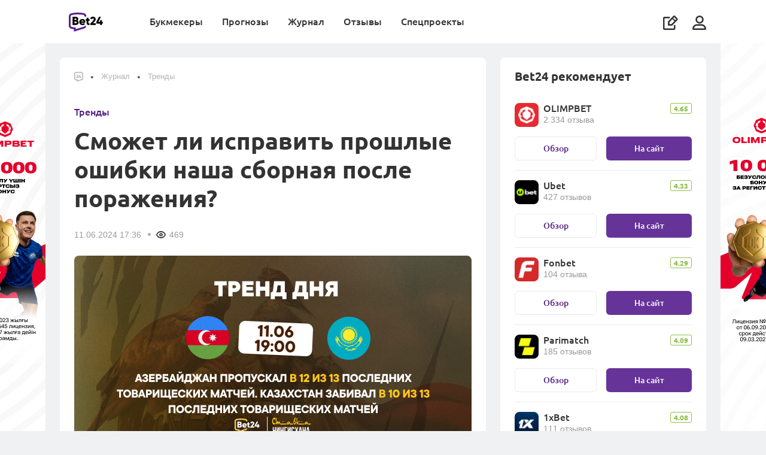

--- FILE ---
content_type: text/html; charset=UTF-8
request_url: https://bet24.kz/media/analytics/smozhet-li-ispravit-proshlye-oshibki-nasha-sbornaya-posle-porazheniya/
body_size: 16264
content:









        <!DOCTYPE html>
        <html lang="ru">
            <head itemscope itemtype="http://schema.org/WebSite">
                <meta charset="UTF-8">
                <meta http-equiv="X-UA-Compatible" content="IE=edge">
                <meta name="yandex-verification" content="ff1e1887a8dba711" />
                <meta name='viewport' content='width=device-width, initial-scale=1, shrink-to-fit=no '>
                <link rel="preconnect" href="https://mbcdn.ru">
                <link rel="preload" href="https://mediabet.us/rr/images2/1x1.gif" as="image" />
                    <link rel="shortcut icon" href="https://mediabet.us/rr/icons-v2/favicon-bet24.ico">
    <link rel="shortcut icon" type="image/x-icon" href="https://mediabet.us/rr/icons-v2/favicon-bet24.ico">
    <link rel="apple-touch-icon" sizes="180x180" href="https://mediabet.us/rr/icons-v3/kz/apple-touch-icon-bet24.png">
    <link rel="icon" type="image/png" sizes="32x32" href="https://mediabet.us/rr/icons-v2/favicon-32x32-bet24.png">
    <link rel="icon" type="image/png" sizes="16x16" href="https://mediabet.us/rr/icons-v2/favicon-16x16-bet24.png">
    <meta name="msapplication-TileColor" content="#2d89ef">
    <link rel="mask-icon" href="https://mediabet.us/rr/icons-v2/safari-pinned-tab-bet24.svg" color="#5bbad5">
<link rel="manifest" href="/site.webmanifest">
<meta name="msapplication-config" content="/browserconfig.xml">
<meta name="theme-color" content="#ffffff">
<meta name="apple-mobile-web-app-title" content=" Bet24 ">
<meta name="application-name" content=" Bet24 ">

                <meta name="csrf-param" content="_csrf-frontend">
<meta name="csrf-token" content="E8DOz3R7plTpDPhvm3UdNCB79NdAB529NwUlt8yCZMFFr7j9RwLoMY01wRmjJ0tkVU-_sgJ_y4ViUmHdtrACsA==">

                                    <title>
                        Тренд дня Азербайджан - Казахстан / Топ-коэффициент: 1.48
                    </title>
                                            <meta name="description" content="Второй товарищеский матч нашей сборной, в первом не все получилось как мы хотели и ждали, смогут ли обрадовать своих болельщиков на этот раз?" />
                                                                                    
                                        
                                <meta name="twitter:card" content="summary_large_image">
<meta name="twitter:title" content="Сможет ли исправить прошлые ошибки наша сборная после поражения?">
<meta name="twitter:description" content="">
<meta name="twitter:image" content="https://mediabet.us/55/86/66681adf10fb0_1718098655.png">
<meta property="og:url" content="https://bet24.kz/media/analytics/smozhet-li-ispravit-proshlye-oshibki-nasha-sbornaya-posle-porazheniya/">
<meta property="og:type" content="website">
<meta property="og:title" content="Сможет ли исправить прошлые ошибки наша сборная после поражения?">
<meta property="og:description" content="">
<meta property="og:image" content="https://mediabet.us/55/86/66681adf10fb0_1718098655.png">
<link href="https://bet24.kz/media/analytics/smozhet-li-ispravit-proshlye-oshibki-nasha-sbornaya-posle-porazheniya/" rel="canonical">
<link href="https://mediabet.us/assets/rr/RR-BBR-1391/frontend/themes/bundles/resources/styles/fonts.css" rel="stylesheet">
<link href="https://mediabet.us/assets/rr/RR-BBR-1391/frontend/themes/bundles/resources/styles/fonts-ru.css" rel="stylesheet">
<link href="https://mediabet.us/assets/rr/RR-BBR-1610/frontend/themes/bundles/resources/styles/new-menu-fix.css" rel="stylesheet">
<link href="https://mediabet.us/assets/rr/RR-BBR-1610/frontend/themes/bundles/resources/plugins/pnotify/style.min.css" rel="stylesheet">
<link href="https://mediabet.us/assets/rr/RR-BBR-430/frontend/themes/bundles/resources/plugins/slick/style.min.css" rel="stylesheet">
<link href="https://mediabet.us/assets/rr/RR-BBR-1610/frontend/themes/bundles/resources/plugins/m-custom-scrollbar/jquery.mCustomScrollbar.css" rel="stylesheet">
<link href="https://mediabet.us/assets/rr/RR-BBR-1947/frontend/themes/bundles/resources/styles/pages/posts.css" rel="stylesheet">
<link href="https://mediabet.us/assets/rr/RR-BBR-1610/frontend/themes/bundles/resources/plugins/photoswipe/photoswipe.css" rel="stylesheet">
<link href="https://mediabet.us/assets/rr/RR-BBR-1610/frontend/themes/bundles/resources/plugins/photoswipe/default-skin/default-skin.css" rel="stylesheet">
<link href="https://mediabet.us/assets/rr/RR-BBR-1610/frontend/themes/bundles/resources/scripts/comment/comment.css" rel="stylesheet">

                <!-- Yandex.Metrika counter --> <script type="text/javascript" > (function(m,e,t,r,i,k,a){m[i]=m[i]||function(){(m[i].a=m[i].a||[]).push(arguments)}; m[i].l=1*new Date(); for (var j = 0; j < document.scripts.length; j++) {if (document.scripts[j].src === r) { return; }} k=e.createElement(t),a=e.getElementsByTagName(t)[0],k.async=1,k.src=r,a.parentNode.insertBefore(k,a)}) (window, document, "script", "https://mc.yandex.ru/metrika/tag.js", "ym"); ym(93107115, "init", { clickmap:true, trackLinks:true, accurateTrackBounce:true, webvisor:true }); </script> <noscript><div><img src="https://mc.yandex.ru/watch/93107115" style="position:absolute; left:-9999px;" alt="" /></div></noscript> <!-- /Yandex.Metrika counter --><!-- Google tag (gtag.js) -->
<script async src="https://www.googletagmanager.com/gtag/js?id=G-BEX2PY6YTJ"></script>
<script>
  window.dataLayer = window.dataLayer || [];
  function gtag(){dataLayer.push(arguments);}
  gtag('js', new Date());

  gtag('config', 'G-BEX2PY6YTJ');
</script>
                                                            <meta property="og:image" content="https://mediabet.us/77/63/bet24-main.png" />
                        <meta name="twitter:image" content="https://mediabet.us/77/63/bet24-main.png"/>
                                                                    </head>

            
                <body class="    layout
 " style="">
                <script>            let jsData = [];
            try {
                jsData = JSON.parse( '{"domain_map":{"alias":"rrkz","locale":"kk","country":"kz","hreflang":"ru-kz","language":"ru","language_iso":"ru-ru","languages":{"rrru":"ru","rrkz":"kk","rrpt":"pt","rrus":"en"},"enabled":true,"social-auth":["google","vkontakte","mailru","yandex"],"host":"bet24.kz","host_with_scheme":"https:\/\/bet24.kz","language_id":1,"locale_caption":"\u041a\u0430\u0437\u0430\u0445\u0441\u043a\u0438\u0439","country_id":2,"country_caption":"\u041a\u0430\u0437\u0430\u0445\u0441\u0442\u0430\u043d","country_currency_id":83,"country_age_limit":"21","country_caption_by_language":"\u041a\u0430\u0437\u0430\u0445\u0441\u0442\u0430\u043d","domain":".kz","domain_id":6}}' );
            } catch(e) {
                console.log('JSON.parse jsData error');
            }</script>
                        



    



<header class="header   ">
     

        



                                                        <div class="bm-rekl-modal site-banner">
        <div class="bm-rekl-modal__wrap">
            <div class="bm-rekl-modal__content">
                <span class="bm-rekl-modal__close" onclick="$('body').removeClass('overflow-all-hidden'); $(this).parents('.bm-rekl-modal').removeClass('visible')">
                    <i class="icon icon-close"></i>
                </span>
                <a href="/go/olimpbet/?label=rlh-710f4b0375a93805d7ee7c2f9bf6e403" target="_blank">
                    <picture>
                        <source srcset="https://mediabet.us/84/46/682d891c5bff7_1747814684.jpeg" media="(max-width: 567.98px)">
                        <img class="img-fluid" srcset="https://mediabet.us/77/46/682d89156bb2f_1747814677.jpeg" src="https://mediabet.us/77/46/half9_682d89156bb2f_1747814677.jpeg" alt="">
                    </picture>
                                            <img class="rand-param" data-src-template="https://wcm.weborama-tech.ru/fcgi-bin/dispatch.fcgi?a.A=im&amp;a.si=9465&amp;a.te=7002&amp;a.he=1&amp;a.wi=1&amp;a.hr=p&amp;a.ra=[RANDOM]" alt="" id="pixel_image_url random-parameter" style="visibility: hidden; pointer-events: none">
                                    </a>
            </div>
        </div>
    </div>

    <div class="container" style="margin: 0 auto;">
        <a class="align-self-center" href="/">
                                                                <img class="header__logo" src="https://mediabet.us/rr/images/logobet24.svg" alt="BookmakeRReview">
                    <img class="header__logo_white" src="https://mediabet.us/rr/images/logobet24-white.svg" alt="BookmakeRReview">
                                    </a>
        <div class="header__bars ml-auto d-lg-none align-self-center">
                            <i data-url="/site/_ajax/auth-modal/" app-auth-control class="icon icon-usr js-modal mr-3"></i>
                        <i class="icon icon-bars"></i>
        </div>
        <div class="header__right">
                        <ul class="header__nav">
                            <li class="">
            <a href="/bookmakers/" class="js-header-menu-item">
                Букмекеры
            </a>
            <div class="header__sub-nav">
                                    <div class="header__groups mr-0">
                                                                                                                                    <div class="header__group">
                                    <div class="header__group-heading">
                                        Лучшие букмекеры
                                    </div>
                                    <div class="header__items">
                                                                                    <a class="header__item header__item_collection" href="/bookmakers/">
                                                                                                                                                        <div class="header__item-image">
                                                        <img style="max-width: none;" src="https://mediabet.us/71/53/vse-bukmekery.svg">
                                                    </div>
                                                                                                <div class="header__item-text">
                                                    <b style="">Все букмекеры</b>
                                                                                                            <span>
                                                            Обзоры букмекеров Казахстана
                                                        </span>
                                                                                                    </div>
                                            </a>
                                                                                    <a class="header__item header__item_collection" href="/top-bookmakers/football/">
                                                                                                                                                        <div class="header__item-image">
                                                        <img style="max-width: none;" src="https://mediabet.us/19/30/futbol.svg">
                                                    </div>
                                                                                                <div class="header__item-text">
                                                    <b style="">Футбол</b>
                                                                                                            <span>
                                                            Букмекеры для ставок на футбол
                                                        </span>
                                                                                                    </div>
                                            </a>
                                                                                    <a class="header__item header__item_collection" href="/top-bookmakers/odds/">
                                                                                                                                                        <div class="header__item-image">
                                                        <img style="max-width: none;" src="https://mediabet.us/26/30/koefficienty.svg">
                                                    </div>
                                                                                                <div class="header__item-text">
                                                    <b style="">Коэффициенты</b>
                                                                                                            <span>
                                                            Букмекеры с лучшими кэфами
                                                        </span>
                                                                                                    </div>
                                            </a>
                                                                                    <a class="header__item header__item_collection" href="/top-bookmakers/kaspi-gold/">
                                                                                                                                                        <div class="header__item-image">
                                                        <img style="max-width: none;" src="https://mediabet.us/38/30/kaspi.svg">
                                                    </div>
                                                                                                <div class="header__item-text">
                                                    <b style="">Каспий</b>
                                                                                                            <span>
                                                            Ввод и вывод на карту
                                                        </span>
                                                                                                    </div>
                                            </a>
                                                                                    <a class="header__item header__item_collection" href="/top-bookmakers/">
                                                                                                                                                        <div class="header__item-image">
                                                        <img style="max-width: none;" src="https://mediabet.us/61/80/vse-podborki.svg">
                                                    </div>
                                                                                                <div class="header__item-text">
                                                    <b style="margin-top: .25rem">Все подборки (+24)</b>
                                                                                                    </div>
                                            </a>
                                                                            </div>
                                </div>
                                                                                                                <div class="header__group">
                                    <div class="header__group-heading">
                                        Помощь игроку
                                    </div>
                                    <div class="header__items">
                                                                                    <a class="header__item header__item_collection" href="/media/guides/kak-vybrat-bukmekerskuyu-kontoru/">
                                                                                                                                                        <div class="header__item-image">
                                                        <img style="max-width: none;" src="https://mediabet.us/32/31/1.svg">
                                                    </div>
                                                                                                <div class="header__item-text">
                                                    <b style="">Как выбрать букмекера</b>
                                                                                                            <span>
                                                            Где начать ставить новичку
                                                        </span>
                                                                                                    </div>
                                            </a>
                                                                                    <a class="header__item header__item_collection" href="/media/experiments/registraciya-na-saytah-bukmekerov-gde-eto-proshche-i-bystree/">
                                                                                                                                                        <div class="header__item-image">
                                                        <img style="max-width: none;" src="https://mediabet.us/14/81/registraciya.svg">
                                                    </div>
                                                                                                <div class="header__item-text">
                                                    <b style="">Регистрация</b>
                                                                                                            <span>
                                                            Где она проще и быстрее
                                                        </span>
                                                                                                    </div>
                                            </a>
                                                                                    <a class="header__item header__item_collection" href="/media/guides/bonusy-bukmekerov-v-kazahstane-kakie-byvayut-kak-poluchit-i-kak-ispolzovat/">
                                                                                                                                                        <div class="header__item-image">
                                                        <img style="max-width: none;" src="https://mediabet.us/73/31/bonusy-bukmekerov.svg">
                                                    </div>
                                                                                                <div class="header__item-text">
                                                    <b style="">Бонусы букмекеров</b>
                                                                                                            <span>
                                                            Получение, отыгрыш, вывод
                                                        </span>
                                                                                                    </div>
                                            </a>
                                                                                    <a class="header__item header__item_collection" href="/media/guides/kak-delat-stavki-s-telefona-sovety-novichkam/">
                                                                                                                                                        <div class="header__item-image">
                                                        <img style="max-width: none;" src="https://mediabet.us/76/26/stavki-s-telefona.svg">
                                                    </div>
                                                                                                <div class="header__item-text">
                                                    <b style="">Ставки с телефона</b>
                                                                                                            <span>
                                                            Как делать ставки с мобильного
                                                        </span>
                                                                                                    </div>
                                            </a>
                                                                            </div>
                                </div>
                                                                                                                                        <a href="https://wcm.weborama-tech.ru/fcgi-bin/dispatch.fcgi?a.A=cl&amp;er=~ERID_ID~&amp;erid=~ERID_VALUE~&amp;a.si=9465&amp;a.te=7004&amp;erid=[ERID_ID]&amp;er=[ERID_VALUE]&amp;a.ra=[RANDOM]&amp;g.lu=&amp;a.ycp=~TRACKING_ELEMENT_ID~" target="_blank" class="header__nav-banner">
                                    <picture>
                                        <source srcset="https://mediabet.us/01/36/828x296.jpg" media="(max-width: 991.98px)">
                                        <img class="w-100" src="https://mediabet.us/22/36/720x954.jpg" alt="Получить бонус"></img>
                                    </picture>
                                </a>
                                                                        </div>
                            </div>
        </li>
            <li class="">
            <a href="/tips/" class="js-header-menu-item">
                Прогнозы
            </a>
            <div class="header__sub-nav">
                                    <div class="header__groups mr-0">
                                                                                                                                    <div class="header__group">
                                    <div class="header__group-heading">
                                        Популярные
                                    </div>
                                    <div class="header__items">
                                                                                    <a class="header__item header__item_collection" href="/tips/football/">
                                                                                                                                                        <div class="header__item-image">
                                                        <img style="max-width: none;" src="https://mediabet.us/85/39/socer.svg">
                                                    </div>
                                                                                                <div class="header__item-text">
                                                    <b style="">Футбол</b>
                                                                                                            <span>
                                                            Прогнозы на топ-лиги, чемпионаты мира и Европы
                                                        </span>
                                                                                                    </div>
                                            </a>
                                                                                    <a class="header__item header__item_collection" href="/tips/hockey/">
                                                                                                                                                        <div class="header__item-image">
                                                        <img style="max-width: none;" src="https://mediabet.us/90/39/hockey.svg">
                                                    </div>
                                                                                                <div class="header__item-text">
                                                    <b style="">Хоккей</b>
                                                                                                            <span>
                                                            Прогнозы на НХЛ и КХЛ
                                                        </span>
                                                                                                    </div>
                                            </a>
                                                                                    <a class="header__item header__item_collection" href="/tips/tennis/">
                                                                                                                                                        <div class="header__item-image">
                                                        <img style="max-width: none;" src="https://mediabet.us/94/39/tennis.svg">
                                                    </div>
                                                                                                <div class="header__item-text">
                                                    <b style="">Теннис</b>
                                                                                                            <span>
                                                            Прогнозы на турниры Большого шлема, ATP, WTA
                                                        </span>
                                                                                                    </div>
                                            </a>
                                                                                    <a class="header__item header__item_collection" href="/tips/basketball/">
                                                                                                                                                        <div class="header__item-image">
                                                        <img style="max-width: none;" src="https://mediabet.us/05/40/basketball-1.svg">
                                                    </div>
                                                                                                <div class="header__item-text">
                                                    <b style="">Баскетбол</b>
                                                                                                            <span>
                                                            Прогнозы на NBA, Евролигу и Лигу ВТБ
                                                        </span>
                                                                                                    </div>
                                            </a>
                                                                            </div>
                                </div>
                                                                                                                <div class="header__group">
                                    <div class="header__group-heading">
                                        Другие
                                    </div>
                                    <div class="header__items">
                                                                                    <a class="header__item header__item_collection" href="/tips/cybersport/">
                                                                                                                                                        <div class="header__item-image">
                                                        <img style="max-width: none;" src="https://mediabet.us/18/41/volleyball.svg">
                                                    </div>
                                                                                                <div class="header__item-text">
                                                    <b style="">Киберспорт</b>
                                                                                                            <span>
                                                            Прогнозы на CS2 и DotA2
                                                        </span>
                                                                                                    </div>
                                            </a>
                                                                                    <a class="header__item header__item_collection" href="/tips/mma/">
                                                                                                                                                        <div class="header__item-image">
                                                        <img style="max-width: none;" src="https://mediabet.us/26/41/basketball.svg">
                                                    </div>
                                                                                                <div class="header__item-text">
                                                    <b style="">Единоборства</b>
                                                                                                            <span>
                                                            Прогнозы на ММА и бокс
                                                        </span>
                                                                                                    </div>
                                            </a>
                                                                                    <a class="header__item header__item_collection" href="/tips/futsal/">
                                                                                                                                                        <div class="header__item-image">
                                                        <img style="max-width: none;" src="https://mediabet.us/77/30/futsal.svg">
                                                    </div>
                                                                                                <div class="header__item-text">
                                                    <b style="">Футзал</b>
                                                                                                            <span>
                                                            Прогнозы на чемпионат и кубок Казахстана
                                                        </span>
                                                                                                    </div>
                                            </a>
                                                                                    <a class="header__item header__item_collection" href="/tips/">
                                                                                                                                                        <div class="header__item-image">
                                                        <img style="max-width: none;" src="https://mediabet.us/88/49/vse-podborki.svg">
                                                    </div>
                                                                                                <div class="header__item-text">
                                                    <b style="margin-top: .25rem">Все прогнозы</b>
                                                                                                    </div>
                                            </a>
                                                                            </div>
                                </div>
                                                                                                                                        <a href="https://wcm.weborama-tech.ru/fcgi-bin/dispatch.fcgi?a.A=cl&amp;er=~ERID_ID~&amp;erid=~ERID_VALUE~&amp;a.si=9465&amp;a.te=7004&amp;erid=[ERID_ID]&amp;er=[ERID_VALUE]&amp;a.ra=[RANDOM]&amp;g.lu=&amp;a.ycp=~TRACKING_ELEMENT_ID~" target="_blank" class="header__nav-banner">
                                    <picture>
                                        <source srcset="https://mediabet.us/01/36/828x296.jpg" media="(max-width: 991.98px)">
                                        <img class="w-100" src="https://mediabet.us/22/36/720x954.jpg" alt="Получить бонус"></img>
                                    </picture>
                                </a>
                                                                        </div>
                            </div>
        </li>
            <li class="">
            <a href="/media/" class="js-header-menu-item">
                Журнал
            </a>
            <div class="header__sub-nav">
                                    <div class="header__groups mr-0">
                                                                                                                                    <div class="header__group">
                                    <div class="header__group-heading">
                                        Популярные
                                    </div>
                                    <div class="header__items">
                                                                                    <a class="header__item header__item_collection" href="/media/bonuses/">
                                                                                                                                                        <div class="header__item-image">
                                                        <img style="max-width: none;" src="https://mediabet.us/34/83/bonusy.svg">
                                                    </div>
                                                                                                <div class="header__item-text">
                                                    <b style="">Бонусы</b>
                                                                                                            <span>
                                                            Акции букмекеров
                                                        </span>
                                                                                                    </div>
                                            </a>
                                                                                    <a class="header__item header__item_collection" href="/media/guides/">
                                                                                                                                                        <div class="header__item-image">
                                                        <img style="max-width: none;" src="https://mediabet.us/51/02/education.svg">
                                                    </div>
                                                                                                <div class="header__item-text">
                                                    <b style="">Обучение</b>
                                                                                                            <span>
                                                            Информация для новичков и опытных игроков
                                                        </span>
                                                                                                    </div>
                                            </a>
                                                                                    <a class="header__item header__item_collection" href="/media/analytics/">
                                                                                                                                                        <div class="header__item-image">
                                                        <img style="max-width: none;" src="https://mediabet.us/07/83/trendy.svg">
                                                    </div>
                                                                                                <div class="header__item-text">
                                                    <b style="">Тренды</b>
                                                                                                            <span>
                                                            Статистика, анализ, ставки
                                                        </span>
                                                                                                    </div>
                                            </a>
                                                                                    <a class="header__item header__item_collection" href="/media/experience/">
                                                                                                                                                        <div class="header__item-image">
                                                        <img style="max-width: none;" src="https://mediabet.us/16/83/lichnyi-opyt.svg">
                                                    </div>
                                                                                                <div class="header__item-text">
                                                    <b style="">Личный опыт</b>
                                                                                                            <span>
                                                            Истории от реальных людей
                                                        </span>
                                                                                                    </div>
                                            </a>
                                                                                    <a class="header__item header__item_collection" href="/media/business/">
                                                                                                                                                        <div class="header__item-image">
                                                        <img style="max-width: none;" src="https://mediabet.us/27/83/biznes.svg">
                                                    </div>
                                                                                                <div class="header__item-text">
                                                    <b style="">Бизнес</b>
                                                                                                            <span>
                                                            Новости индустрии, аналитика
                                                        </span>
                                                                                                    </div>
                                            </a>
                                                                            </div>
                                </div>
                                                                                                                <div class="header__group">
                                    <div class="header__group-heading">
                                        Рубрики
                                    </div>
                                    <div class="header__items">
                                                                                    <a class="header__item header__item_collection" href="/fails/">
                                                                                                                                                        <div class="header__item-image">
                                                        <img style="max-width: none;" src="https://mediabet.us/51/83/provaly.svg">
                                                    </div>
                                                                                                <div class="header__item-text">
                                                    <b style="">Провалы игроков</b>
                                                                                                            <span>
                                                            Игроки – честно о своих неудачах
                                                        </span>
                                                                                                    </div>
                                            </a>
                                                                                    <a class="header__item header__item_collection" href="/media/frauds/">
                                                                                                                                                        <div class="header__item-image">
                                                        <img style="max-width: none;" src="https://mediabet.us/56/83/moshenniki.svg">
                                                    </div>
                                                                                                <div class="header__item-text">
                                                    <b style="">Мошенники</b>
                                                                                                            <span>
                                                            Аферисты, схемы, разоблачения
                                                        </span>
                                                                                                    </div>
                                            </a>
                                                                                    <a class="header__item header__item_collection" href="/media/news/">
                                                                                                                                                        <div class="header__item-image">
                                                        <img style="max-width: none;" src="https://mediabet.us/61/83/sport.svg">
                                                    </div>
                                                                                                <div class="header__item-text">
                                                    <b style="">Спорт</b>
                                                                                                            <span>
                                                            Новости, анонсы, интервью
                                                        </span>
                                                                                                    </div>
                                            </a>
                                                                                    <a class="header__item header__item_collection" href="/media/about-bet24/">
                                                                                                                                                        <div class="header__item-image">
                                                        <img style="max-width: none;" src="https://mediabet.us/49/71/pro-rr-1.svg">
                                                    </div>
                                                                                                <div class="header__item-text">
                                                    <b style="">Про Bet24</b>
                                                                                                            <span>
                                                            Новости из жизни сайта
                                                        </span>
                                                                                                    </div>
                                            </a>
                                                                                    <a class="header__item header__item_collection" href="/media/">
                                                                                                                                                        <div class="header__item-image">
                                                        <img style="max-width: none;" src="https://mediabet.us/73/83/vse-materialy.svg">
                                                    </div>
                                                                                                <div class="header__item-text">
                                                    <b style="">Все материалы</b>
                                                                                                            <span>
                                                            Кровь, пот и слезы редакции
                                                        </span>
                                                                                                    </div>
                                            </a>
                                                                            </div>
                                </div>
                                                                                                                                        <a href="https://wcm.weborama-tech.ru/fcgi-bin/dispatch.fcgi?a.A=cl&amp;er=~ERID_ID~&amp;erid=~ERID_VALUE~&amp;a.si=9465&amp;a.te=7004&amp;erid=[ERID_ID]&amp;er=[ERID_VALUE]&amp;a.ra=[RANDOM]&amp;g.lu=&amp;a.ycp=~TRACKING_ELEMENT_ID~" target="_blank" class="header__nav-banner">
                                    <picture>
                                        <source srcset="https://mediabet.us/01/36/828x296.jpg" media="(max-width: 991.98px)">
                                        <img class="w-100" src="https://mediabet.us/22/36/720x954.jpg" alt="Получить бонус"></img>
                                    </picture>
                                </a>
                                                                        </div>
                            </div>
        </li>
            <li class="">
            <a href="/reviews/" class="js-header-menu-item">
                Отзывы
            </a>
            <div class="header__sub-nav">
                                    <div class="header__groups mr-0">
                                                                                                                                    <div class="header__group">
                                    <div class="header__group-heading">
                                        Отзывы о букмекерах
                                    </div>
                                    <div class="header__items">
                                                                                    <a class="header__item header__item_collection" href="/reviews/">
                                                                                                                                                        <div class="header__item-image">
                                                        <img style="max-width: none;" src="https://mediabet.us/98/81/otzyvy-o-bukmekerah.svg">
                                                    </div>
                                                                                                <div class="header__item-text">
                                                    <b style="">Все отзывы Bet24</b>
                                                                                                            <span>
                                                            Мнения и оценки людей
                                                        </span>
                                                                                                    </div>
                                            </a>
                                                                                    <a class="header__item header__item_collection" href="/reviews/?filter=verified">
                                                                                                                                                        <div class="header__item-image">
                                                        <img style="max-width: none;" src="https://mediabet.us/07/82/verificirovannye.svg">
                                                    </div>
                                                                                                <div class="header__item-text">
                                                    <b style="">Верифицированные</b>
                                                                                                            <span>
                                                            Только проверенные отзывы
                                                        </span>
                                                                                                    </div>
                                            </a>
                                                                                    <a class="header__item header__item_collection" href="/reviews/?filter=positive">
                                                                                                                                                        <div class="header__item-image">
                                                        <img style="max-width: none;" src="https://mediabet.us/26/62/polozhitelnye.svg">
                                                    </div>
                                                                                                <div class="header__item-text">
                                                    <b style="">Положительные</b>
                                                                                                            <span>
                                                            За что хвалят букмекеров
                                                        </span>
                                                                                                    </div>
                                            </a>
                                                                                    <a class="header__item header__item_collection" href="/reviews/?filter=negative">
                                                                                                                                                        <div class="header__item-image">
                                                        <img style="max-width: none;" src="https://mediabet.us/29/62/otricatelnye.svg">
                                                    </div>
                                                                                                <div class="header__item-text">
                                                    <b style="">Отрицательные</b>
                                                                                                            <span>
                                                            Негативный опыт игроков
                                                        </span>
                                                                                                    </div>
                                            </a>
                                                                                    <a class="header__item header__item_collection" href="/reviews/?filter=from-stars">
                                                                                                                                                        <div class="header__item-image">
                                                        <img style="max-width: none;" src="https://mediabet.us/32/62/ot-zvezd.svg">
                                                    </div>
                                                                                                <div class="header__item-text">
                                                    <b style="">От “звезд”</b>
                                                                                                            <span>
                                                            Мнения публичных людей
                                                        </span>
                                                                                                    </div>
                                            </a>
                                                                            </div>
                                </div>
                                                                                                                <div class="header__group">
                                    <div class="header__group-heading">
                                        Читайте
                                    </div>
                                    <div class="header__items">
                                                                                    <a class="header__item header__item_collection" href="/manual/">
                                                                                                                                                        <div class="header__item-image">
                                                        <img style="max-width: none;" src="https://mediabet.us/30/82/instrukciya.svg">
                                                    </div>
                                                                                                <div class="header__item-text">
                                                    <b style="">Инструкция</b>
                                                                                                            <span>
                                                            Как оставить отзыв на RR
                                                        </span>
                                                                                                    </div>
                                            </a>
                                                                                    <a class="header__item header__item_collection" href="/verified-reviews/">
                                                                                                                                                        <div class="header__item-image">
                                                        <img style="max-width: none;" src="https://mediabet.us/37/82/komu-verit.svg">
                                                    </div>
                                                                                                <div class="header__item-text">
                                                    <b style="">Кому верить?</b>
                                                                                                            <span>
                                                            Что такое верифицированный отзыв
                                                        </span>
                                                                                                    </div>
                                            </a>
                                                                                    <a class="header__item header__item_collection" href="/reviews-purpose/">
                                                                                                                                                        <div class="header__item-image">
                                                        <img style="max-width: none;" src="https://mediabet.us/44/82/dlya-bukmekerov.svg">
                                                    </div>
                                                                                                <div class="header__item-text">
                                                    <b style="">Для букмекеров</b>
                                                                                                            <span>
                                                            Зачем букмекерам отзывы
                                                        </span>
                                                                                                    </div>
                                            </a>
                                                                            </div>
                                </div>
                                                                                                                                        <a href="https://wcm.weborama-tech.ru/fcgi-bin/dispatch.fcgi?a.A=cl&amp;er=~ERID_ID~&amp;erid=~ERID_VALUE~&amp;a.si=9465&amp;a.te=7004&amp;erid=[ERID_ID]&amp;er=[ERID_VALUE]&amp;a.ra=[RANDOM]&amp;g.lu=&amp;a.ycp=~TRACKING_ELEMENT_ID~" target="_blank" class="header__nav-banner">
                                    <picture>
                                        <source srcset="https://mediabet.us/01/36/828x296.jpg" media="(max-width: 991.98px)">
                                        <img class="w-100" src="https://mediabet.us/22/36/720x954.jpg" alt="Получить бонус"></img>
                                    </picture>
                                </a>
                                                                        </div>
                            </div>
        </li>
            <li class="">
            <a href="" class="js-header-menu-item">
                Спецпроекты
            </a>
            <div class="header__sub-nav">
                                    <div class="header__groups mr-0">
                                                                                                                                                                                                                                                                                                                                                        
                                    <a href="https://bet24.kz/futsal/"  class="header__nav-banner flex-1">
                                        <picture>
                                            <source srcset="https://mediabet.us/98/67/half9_655dcf8e199be_1700646798.png" media="(max-width: 991.98px)">
                                            <img class="w-100" srcset="https://mediabet.us/91/67/655dcf8766e3a_1700646791.png 2x" src="https://mediabet.us/91/67/half9_655dcf8766e3a_1700646791.png"></img>
                                        </picture>
                                    </a>
                                                                                                                                                                                                                                                                                                                                                                    
                                    <a href="https://bet24.kz/totalizator/"  class="header__nav-banner flex-1">
                                        <picture>
                                            <source srcset="https://mediabet.us/64/99/half9_66de887c06b77_1725859964.png" media="(max-width: 991.98px)">
                                            <img class="w-100" srcset="https://mediabet.us/51/99/66de886fba2a9_1725859951.png 2x" src="https://mediabet.us/51/99/half9_66de886fba2a9_1725859951.png"></img>
                                        </picture>
                                    </a>
                                                                                                                                                                                                                                                                                                                                                                    
                                    <a href="https://bet24.kz/popmma/"  class="header__nav-banner flex-1">
                                        <picture>
                                            <source srcset="https://mediabet.us/59/65/half9_655dce9f624c2_1700646559.png" media="(max-width: 991.98px)">
                                            <img class="w-100" srcset="https://mediabet.us/53/65/655dce99e08cf_1700646553.png 2x" src="https://mediabet.us/53/65/half9_655dce99e08cf_1700646553.png"></img>
                                        </picture>
                                    </a>
                                                                                                                                </div>
                            </div>
        </li>
        <li class="header__nav-write">
        <a class="d-flex d-lg-none align-items-center" href="/add/">
            <span>
                Написать отзыв
            </span>
            <i class="icon icon-write-square ml-auto"></i>
        </a>
    </li>
</ul>
<script>
    let topMenuItems = document.querySelectorAll('.header__nav li');

    topMenuItems.forEach(function (value) {
        let group = value.querySelector('.header__groups');
        if(group !== null) {
            let children = group.children;
            if(children.length === 3) {
                value.classList.add('fullwidth');
            }
        }

    });
</script>
            <ul class="header__icons d-none d-lg-flex">
                <li class="header__write d-none d-lg-block">
                    <a href="/add/">
                        <i class="icon icon-write-square" data-text="Написать отзыв"></i>
                    </a>
                </li>
                                    <li data-url="/site/_ajax/auth-modal/" app-auth-control class="js-modal header__user">
                        <i class="icon icon-usr"></i>
                    </li>
                            </ul>
        </div>
    </div>
</header>


                    



                                                                                                                                                                                                                                                                                                                                                                                                                                                                                       
                



                                                    
    <div class="banner-wrapper wide" style="height: 0">
        <a href="/go/olimpbet/?label=rlh-42527cb5d73c16e4c4d197da55e290f2" target="_blank" style="
                                background-image: url(https://mediabet.us/73/30/696f51a1f3a3c_1768903073.jpeg); background-color: #1c0608;
                "></a>
                    <img class="rand-param" data-src-template="https://wcm.weborama-tech.ru/fcgi-bin/dispatch.fcgi?a.A=im&amp;a.si=9465&amp;a.te=7006&amp;a.he=1&amp;a.wi=1&amp;a.hr=p&amp;a.ra=[RANDOM]" alt="" id="pixel_image_url random-parameter" style="visibility: hidden; pointer-events: none">
            </div>


                                                                                                                                                                                                                                                                                                                                                    
                



                                                    
    <div class="banner main-banner d-none">
        <a class="main-banner__bg" href="https://click.ubtracks.com/1x6SghMC?landing=382&amp;sub_id2=banner" target="_blank">
            <picture>
                <source srcset="https://mediabet.us/00/32/696762e04b41d_1768383200.png" media="(max-width: 768px)">
                <img srcset="https://mediabet.us/95/31/696762dbf2af7_1768383195.png" alt="Banner">
                            </picture>
        </a>
        <div class="main-banner__close header__rekl-banner-close" data-banner-close="">
            <i class="icon icon-close" style="color: black"></i>
        </div>
    </div>


                                                                                                                                                                                                                                            
                    <div class="content-wrap full-background-banner 



                                                    
    full-background-banner

">
                        <main class="content">

                            
                                                            
                            
                                                                
    
    
    
    
    

    <div class="container">
        <div class="row">
            <div class="col-lg-8">
                <section class="section">
                    

<ul class="breadcrumbs d-none d-md-flex"><li class="breadcrumbs__item"><a href="/"><i class="icon icon-ypbet24"></i><div class="breadcrump-logo" style="margin-left: 0.5rem; margin-top: -15px; margin-left: 20px;">Bet24</div></a></li>
<li class="breadcrumbs__item"><a href="/media/">Журнал</a></li>
<li class="breadcrumbs__item"><a href="/media/analytics/">Тренды</a></li>
</ul>
                    <article class="post">
                        <div class="post__header">
                            <a href="/media/analytics/" class="post-card__category mb-3 d-none d-sm-block">
                                Тренды
                            </a>
                            <h1 class="heading-1">Сможет ли исправить прошлые ошибки наша сборная после поражения?</h1>
                            <div class="post__meta post-best__meta mt-3 mt-sm-4">
                                                                                                                                    <time class="post-best__datetime" datetime="2024-06-11 17:36">11.06.2024 17:36</time>
                                                                    <div class="post-best__views">
                                        <i class="icon icon-views"></i>
                                        469
                                    </div>
                                                            </div>
                            <div class="post__image mt-3 mt-sm-4 mx-n3 mx-sm-0">
                                <img class="w-100" src="https://mediabet.us/55/86/66681adf10fb0_1718098655.png" alt="Сможет ли исправить прошлые ошибки наша сборная после поражения?">
                            </div>
                        </div>
                        <div class="content-text mt-3 mt-sm-4">
                            
<p>Второй товарищеский матч нашей сборной, в первом не все получилось как мы хотели и ждали, смогут ли обрадовать своих болельщиков на этот раз? </p>
<p>Так же к этому матчу есть отличный тренд, встречаем!</p>
                                                                                                                                    <style>
                                #make-bet-widget-19 .bet-widget-v2__button:hover {
                    -webkit-filter: drop-shadow(0px 0px 11px #265a86);
                    filter: drop-shadow(0px 0px 11px #265a86);
                }
            </style>
            <a class="bet-widget-v2" id="make-bet-widget-19" href="/go/fonbet/" style="background-color: #d42a28;">
                                    <div class="bet-widget-v2__heading">
                        Казахстан забьёт
                    </div>
                                <div class="bet-widget-v2__panel">
                    <img class="bet-widget-v2__button" src="https://mediabet.us/32/05/fonbet.svg">
                    <span class="bet-widget-v2__coef">
                        <span>коэффициент:&nbsp;</span>
                        <b>1.48</b>
                    </span>
                    <img style="max-width: 2.5rem; border: 2px solid #fff;" srcset="https://mediabet.us/69/30/5ea7eb5d2a8fa_1588063069.png 2x" src="https://mediabet.us/69/30/5ea7eb5d2a8fa_1588063069.png" alt="Fonbet">
                </div>
            </a>
            
<div class="notice fr-widget fr-inner fr-breaker">Азербайджан пропускал в 12 из 13 последних товарищеских матчей. Казахстан забивал в 10 из 13 последних товарищеских матчей </div>
                                                                                                                                                                    <a class="bet-widget__panel" href="/go/fonbet/" target="_blank">
                        <img src="https://mediabet.us/89/12/bet24-2156x480-1.JPG">
                    </a>
                                                

                        </div>

                        
                                                
                            
<div class="post__authors">
    <div class="post__authors-left">
        <h2 class="post__authors-heading">Мы старались для вас!</h2>
                    <div class="post__authors-text">Материал подготовлен командой Bet24.kz</div>
                <button class="button button_number d-none d-md-inline-flex  like-button js-post-like " data-url="/post/_ajax/like/?entity_id=16942" data-value="1">
            <div class="button_number-left">
                <i class="icon icon-like"></i>
                Спасибо
            </div>
            <div class="button_number-right">
                <span class="js-post-like-count">
                    0
                </span>
            </div>
        </button>
    </div>

    <div class="post__authors-photos">
                                                                        <a href="/profile/16792/">
                                    <img src="https://mediabet.us/26/95/crop-0x0-640x6403_64ae605663280_1689149526.jpeg" alt="Karina Dzhumabayeva" />
                            </a>
            </div>

    <button class="button button_number d-md-none like-button js-post-like " data-url="/post/_ajax/like/?entity_id=16942" data-value="1">
        <div class="button_number-left">
            <i class="icon icon-like"></i>
            Спасибо
        </div>
        <div class="button_number-right">
            <span class="js-post-like-count">
                0
            </span>
        </div>
    </button>
</div>

                                                <div class="post__share mb-md-n4 mb-n3">
                            <div class="share">
                                <h4 class="share__heading">Поделиться: </h4>
                                    <!--noindex--><div class="share__list"><div class="share__item"><a href="https://telegram.me/share/url?url=https%3A%2F%2Fbet24.kz%2Fmedia%2Fanalytics%2Fsmozhet-li-ispravit-proshlye-oshibki-nasha-sbornaya-posle-porazheniya%2F" title="Telegram" rel="noopener" target="_blank" onclick="return !window.open(this.href, &#039;telegram&#039;, &#039;width=500,height=500&#039;)"><i class="icon icon-telegram"></i></a></div><div class="share__item"><a href="whatsapp://send?text=https%3A%2F%2Fbet24.kz%2Fmedia%2Fanalytics%2Fsmozhet-li-ispravit-proshlye-oshibki-nasha-sbornaya-posle-porazheniya%2F" title="WhatsApp" rel="noopener" target="_blank" onclick="return !window.open(this.href, &#039;whatsapp&#039;, &#039;width=500,height=500&#039;)"><svg id="wa-svg" width="32" height="32" viewBox="0 0 32 32" fill="none" xmlns="http://www.w3.org/2000/svg">
<path id="whatsapp-icon-body" d="M16.004 0H15.996C7.174 0 0 7.176 0 16C0 19.5 1.128 22.744 3.046 25.378L1.052
 31.322L7.202 29.356C9.732 31.032 12.75 32 16.004 32C24.826 32 32 24.822 32 16C32 7.178 24.826 0 16.004 0Z" fill="white">
</path>
<path d="M3.52004 25.537L3.60213 25.2923L3.4502 25.0837C1.59251 22.5325 0.5 19.391 0.5 16C0.5 7.45202 7.45026 0.5
 15.996 0.5H16.004C24.5497 0.5 31.5 7.45398 31.5 16C31.5 24.546 24.5497 31.5 16.004 31.5C12.851 31.5 9.92861 30.5625
  7.47813 28.9392L7.27819 28.8067L7.04975 28.8797L1.83998 30.5452L3.52004 25.537Z" stroke="black" stroke-opacity="0.1">
</path>
<path id="whatsapp-icon-phone" d="M23.714 21.1234C23.3881 21.9884 22.0945 22.7059 21.0626 22.9154C20.3567 23.0567
 19.4347 23.1694 16.3307 21.9599C12.3604 20.4139 9.80361 16.622 9.60433 16.3759C9.4135 16.1299 8 14.3681 8 12.5459C8
 10.7238 8.98455 9.83648 9.38141 9.45554C9.70735 9.14285 10.2461 9 10.7628 9C10.93 9 11.0803 9.00794 11.2154
 9.01429C11.6123 9.03016 11.8116 9.05238 12.0733 9.64125C12.3992 10.3793 13.193 12.2015 13.2875 12.3888C13.3838
 12.5761 13.4801 12.83 13.345 13.0761C13.2183 13.33 13.1068 13.4427 12.9076 13.6586C12.7083 13.8744 12.5192 14.0395
 12.3199 14.2712C12.1375 14.4728 11.9315 14.6887 12.1611 15.0617C12.3908 15.4268 13.1845 16.6442 14.3532
 17.6219C15.8612 18.8838 17.0839 19.287 17.5213 19.4584C17.8472 19.5854 18.2356 19.5552 18.4738 19.3171C18.776
 19.0108 19.1493 18.5029 19.5292 18.0029C19.7994 17.6441 20.1406 17.5997 20.4986 17.7267C20.8634 17.8457 22.7936
 18.7425 23.1905 18.9282C23.5874 19.1155 23.8491 19.2044 23.9454 19.3616C24.0399 19.5187 24.0399 20.2568
 23.714 21.1234Z" fill="#4CAF50"></path></svg></a></div><div class="share__item"><a href="http://twitter.com/share?url=https%3A%2F%2Fbet24.kz%2Fmedia%2Fanalytics%2Fsmozhet-li-ispravit-proshlye-oshibki-nasha-sbornaya-posle-porazheniya%2F&amp;text=" title="Twitter" rel="noopener" target="_blank" onclick="return !window.open(this.href, &#039;twitter&#039;, &#039;width=500,height=500&#039;)"><i class="icon icon-twitter"></i></a></div><div class="share__item"><a href="http://vk.com/share.php?url=https%3A%2F%2Fbet24.kz%2Fmedia%2Fanalytics%2Fsmozhet-li-ispravit-proshlye-oshibki-nasha-sbornaya-posle-porazheniya%2F&amp;title=%D0%A1%D0%BC%D0%BE%D0%B6%D0%B5%D1%82+%D0%BB%D0%B8+%D0%B8%D1%81%D0%BF%D1%80%D0%B0%D0%B2%D0%B8%D1%82%D1%8C+%D0%BF%D1%80%D0%BE%D1%88%D0%BB%D1%8B%D0%B5+%D0%BE%D1%88%D0%B8%D0%B1%D0%BA%D0%B8+%D0%BD%D0%B0%D1%88%D0%B0+%D1%81%D0%B1%D0%BE%D1%80%D0%BD%D0%B0%D1%8F+%D0%BF%D0%BE%D1%81%D0%BB%D0%B5+%D0%BF%D0%BE%D1%80%D0%B0%D0%B6%D0%B5%D0%BD%D0%B8%D1%8F%3F&amp;description=&amp;image=https%3A%2F%2Fmediabet.us%2F55%2F86%2F66681adf10fb0_1718098655.png" title="ВКонтакте" rel="noopener" target="_blank" onclick="return !window.open(this.href, &#039;vkontakte&#039;, &#039;width=500,height=500&#039;)"><i class="icon icon-vkontakte"></i></a></div><div class="share__item"><a href="http://www.facebook.com/sharer.php?u=https%3A%2F%2Fbet24.kz%2Fmedia%2Fanalytics%2Fsmozhet-li-ispravit-proshlye-oshibki-nasha-sbornaya-posle-porazheniya%2F" title="Facebook" rel="noopener" target="_blank" onclick="return !window.open(this.href, &#039;facebook&#039;, &#039;width=500,height=500&#039;)"><i class="icon icon-facebook"></i></a></div><div class="share__item"><a class="js-copy-to-clipboard" href="https://bet24.kz/media/analytics/smozhet-li-ispravit-proshlye-oshibki-nasha-sbornaya-posle-porazheniya/" title="Копировать" rel="noopener" target="_blank"><i class="icon icon-copy"></i></a></div></div><!--/noindex-->
                            </div>
                        </div>
                    </article>
                </section>
                

    <section class="section comments comments__wrapper">
        <div class="section__header">
            <h2>
                Комментарии
            </h2>
            <span class="section__count comment-counter">
                0
            </span>
        </div>
                    



<form class="form comments__form comment-form" action="/comment/_ajax/create/" method="POST">
<input type="hidden" name="_csrf-frontend" value="E8DOz3R7plTpDPhvm3UdNCB79NdAB529NwUlt8yCZMFFr7j9RwLoMY01wRmjJ0tkVU-_sgJ_y4ViUmHdtrACsA==">
    <input type="hidden" id="commentform-entity_id" name="CommentForm[entity_id]" value="16942">
    <input type="hidden" id="commentform-entity_type_id" name="CommentForm[entity_type_id]" value="4">
    <input type="hidden" id="commentform-parent_id" name="CommentForm[parent_id]">
    <textarea id="commentform-text_raw" class="form__input form__input_textarea" name="CommentForm[text_raw]" data-fr-editor placeholder="Оставьте комментарий"></textarea>

    <button class="button button_form" type="submit">
        <i class="icon icon-submit-plane"></i>
    </button>
</form>

                

<div id="w0" class="list-view"><div class="comments__list"><div class='list'></div></div></div>


    </section>

            </div>
            <div class="col-lg-4 d-none d-lg-block">
                <aside class="sidebar">
                    <div class="sidebar__block mb-4">
                        

<h3 class="sidebar__header">
            Bet24 рекомендует
    </h3>
<div class="bookmaker-list">
            <div class="bookmaker-sm">
                <div class="bookmaker-sm__main">
                    <div class="bm-media">
                    
                                        
                        <img srcset="https://mediabet.us/65/24/6659aad101a85_1717152465.png 2x" src="https://mediabet.us/65/24/half9_6659aad101a85_1717152465.png" alt="OLIMPBET">
                        <div class="bm-media__info"><span>OLIMPBET</span>
                            <div class="bookmaker-sm__counter">
                                2 334 отзыва
                            </div>
                        </div>
                    </div>
                    <span class="bookmaker-sm__rate bm-rate" data-rate="high">
                        4.65
                    </span>
                </div>
                <div class="bookmaker-sm__buttons">
                    <a class="button button_bordered button_sm" href="/bookmakers/olimpbet/">
                        Обзор
                    </a>
                                                                                                                    <a class="button button_main button_sm "  href="/go/olimpbet/?label=sidebar" target="_blank" rel="nofollow">
                            На сайт
                        </a>
                    
                </div>
        </div>
            <div class="bookmaker-sm">
                <div class="bookmaker-sm__main">
                    <div class="bm-media">
                    
                                        
                        <img srcset="https://mediabet.us/41/42/6710ccc1607c0_1729154241.png 2x" src="https://mediabet.us/41/42/half9_6710ccc1607c0_1729154241.png" alt="Ubet">
                        <div class="bm-media__info"><span>Ubet</span>
                            <div class="bookmaker-sm__counter">
                                427 отзывов
                            </div>
                        </div>
                    </div>
                    <span class="bookmaker-sm__rate bm-rate" data-rate="high">
                        4.33
                    </span>
                </div>
                <div class="bookmaker-sm__buttons">
                    <a class="button button_bordered button_sm" href="/bookmakers/ubet/">
                        Обзор
                    </a>
                                                                                                                    <a class="button button_main button_sm "  href="/go/ubet/?label=sidebar" target="_blank" rel="nofollow">
                            На сайт
                        </a>
                    
                </div>
        </div>
            <div class="bookmaker-sm">
                <div class="bookmaker-sm__main">
                    <div class="bm-media">
                    
                                        
                        <img srcset="https://mediabet.us/69/30/5ea7eb5d2a8fa_1588063069.png 2x" src="https://mediabet.us/69/30/half9_5ea7eb5d2a8fa_1588063069.png" alt="Fonbet">
                        <div class="bm-media__info"><span>Fonbet</span>
                            <div class="bookmaker-sm__counter">
                                104 отзыва
                            </div>
                        </div>
                    </div>
                    <span class="bookmaker-sm__rate bm-rate" data-rate="high">
                        4.29
                    </span>
                </div>
                <div class="bookmaker-sm__buttons">
                    <a class="button button_bordered button_sm" href="/bookmakers/fonbet/">
                        Обзор
                    </a>
                                                                                                                    <a class="button button_main button_sm "  href="/go/fonbet/?label=sidebar" target="_blank" rel="nofollow">
                            На сайт
                        </a>
                    
                </div>
        </div>
            <div class="bookmaker-sm">
                <div class="bookmaker-sm__main">
                    <div class="bm-media">
                    
                                        
                        <img srcset="https://mediabet.us/42/27/5ea7ea1622ff5_1588062742.png 2x" src="https://mediabet.us/42/27/half9_5ea7ea1622ff5_1588062742.png" alt="Parimatch">
                        <div class="bm-media__info"><span>Parimatch</span>
                            <div class="bookmaker-sm__counter">
                                185 отзывов
                            </div>
                        </div>
                    </div>
                    <span class="bookmaker-sm__rate bm-rate" data-rate="high">
                        4.09
                    </span>
                </div>
                <div class="bookmaker-sm__buttons">
                    <a class="button button_bordered button_sm" href="/bookmakers/parimatch/">
                        Обзор
                    </a>
                                                                                                                    <a class="button button_main button_sm "  href="/go/parimatch/?label=sidebar" target="_blank" rel="nofollow">
                            На сайт
                        </a>
                    
                </div>
        </div>
            <div class="bookmaker-sm">
                <div class="bookmaker-sm__main">
                    <div class="bm-media">
                    
                                        
                        <img srcset="https://mediabet.us/94/54/5ea7cdc623ea5_1588055494.png 2x" src="https://mediabet.us/94/54/half9_5ea7cdc623ea5_1588055494.png" alt="1XBET - ставки на спорт">
                        <div class="bm-media__info"><span>1xBet</span>
                            <div class="bookmaker-sm__counter">
                                111 отзывов
                            </div>
                        </div>
                    </div>
                    <span class="bookmaker-sm__rate bm-rate" data-rate="high">
                        4.08
                    </span>
                </div>
                <div class="bookmaker-sm__buttons">
                    <a class="button button_bordered button_sm" href="/bookmakers/1xbet/">
                        Обзор
                    </a>
                                                                                                                    <a class="button button_main button_sm "  href="/go/1xbet/?label=sidebar" target="_blank" rel="nofollow">
                            На сайт
                        </a>
                    
                </div>
        </div>
    </div>
                    </div>
                    <div class="sidebar__block mb-4">
                        
<h3 class="sidebar__header">
    Интересные материалы
</h3>
<div class="post-best-list pt-3">
            <a class="post-best" href="/media/analytics/liga-chempionov-202324-itogi-gruppovogo-etapa-zherebevka-dolgosrochnye-stavki/">
            <div class="post-best__info">
                <div class="post-best__title">
                    Лига Чемпионов 2023/24: итоги группового этапа, жеребьевка, долгосрочные ставки
                </div>
                <div class="post-best__meta">
                                            <time class="post-best__datetime" datetime="2023-12-20 17:13">
                            20 дек. 2023
                        </time>
                        <div class="post-best__views">
                            <i class="icon icon-views"></i>
                            929
                        </div>
                                    </div>
            </div>
            <div class="post-best__icon">
                <i class="icon icon-star-empty"></i>
            </div>
        </a>
            <a class="post-best" href="/media/guides/kak-vybrat-bukmekerskuyu-kontoru/">
            <div class="post-best__info">
                <div class="post-best__title">
                    Как правильно выбрать букмекера в Казахстане: простая и пошаговая инструкция
                </div>
                <div class="post-best__meta">
                                            <time class="post-best__datetime" datetime="2021-01-25 17:08">
                            25 янв. 2021
                        </time>
                        <div class="post-best__views">
                            <i class="icon icon-views"></i>
                            5023
                        </div>
                                    </div>
            </div>
            <div class="post-best__icon">
                <i class="icon icon-star-empty"></i>
            </div>
        </a>
            <a class="post-best" href="/media/guides/kak-delat-stavki-s-telefona-sovety-novichkam/">
            <div class="post-best__info">
                <div class="post-best__title">
                    Как делать ставки с телефона: советы новичкам
                </div>
                <div class="post-best__meta">
                                            <time class="post-best__datetime" datetime="2021-02-19 15:48">
                            19 февр. 2021
                        </time>
                        <div class="post-best__views">
                            <i class="icon icon-views"></i>
                            4658
                        </div>
                                    </div>
            </div>
            <div class="post-best__icon">
                <i class="icon icon-star-empty"></i>
            </div>
        </a>
            <a class="post-best" href="/media/guides/kak-obygrat-bukmekera-neskolko-sovetov-novichkam/">
            <div class="post-best__info">
                <div class="post-best__title">
                    Как обыграть букмекера: несколько советов новичкам
                </div>
                <div class="post-best__meta">
                                            <time class="post-best__datetime" datetime="2021-04-28 17:10">
                            28 апр. 2021
                        </time>
                        <div class="post-best__views">
                            <i class="icon icon-views"></i>
                            3264
                        </div>
                                    </div>
            </div>
            <div class="post-best__icon">
                <i class="icon icon-star-empty"></i>
            </div>
        </a>
            <a class="post-best" href="/media/guides/kak-delat-stavki-na-sport-delaem-pervye-shagi-v-bettinge/">
            <div class="post-best__info">
                <div class="post-best__title">
                    Как начать ставить: делаем первые шаги в беттинге
                </div>
                <div class="post-best__meta">
                                            <time class="post-best__datetime" datetime="2021-02-20 11:55">
                            20 февр. 2021
                        </time>
                        <div class="post-best__views">
                            <i class="icon icon-views"></i>
                            3033
                        </div>
                                    </div>
            </div>
            <div class="post-best__icon">
                <i class="icon icon-star-empty"></i>
            </div>
        </a>
    </div>
                    </div>
                    <div class="sidebar__block p-0">
                        
                    </div>
                </aside>
            </div>
        </div>
        <section class="section mt-3 mt-md-4">
            
<div class="section__header">
    <h2>Еще по теме</h2>
</div>
<div class="post-card-slider">
            <div class="post-card-wrap">
            <a class="post-card" href="/media/analytics/kakie-stavki-vyigryvali-v-finalah-evro-chashche-vsego/">
                <div class="post-card__image">
                                        <img src="https://mediabet.us/74/84/anons4_66936fea160f3_1720938474.png" alt="Какие ставки выигрывали в финалах Евро чаще всего"/>
                </div>
                <div class="post-card__info">
                    <div class="post-card__category">Тренды</div>
                    <div class="post-card__title">Какие ставки выигрывали в финалах Евро чаще всего</div>
                    <div class="post-card__meta">
                                                    <time class="post-card__datetime" datetime="2024-07-14 11:27">
                                14 июл. 2024
                            </time>
                            <div class="post-card__views">
                                <i class="icon icon-views"></i>
                                482
                            </div>
                                            </div>
                </div>
            </a>
        </div>
            <div class="post-card-wrap">
            <a class="post-card" href="/media/analytics/trend-dnya-na-match-dnya-portugaliya-protiv-chehii/">
                <div class="post-card__image">
                                        <img src="https://mediabet.us/89/42/anons4_667158a1b6ad7_1718704289.png" alt="Тренд дня на матч дня! Португалия против Чехии!"/>
                </div>
                <div class="post-card__info">
                    <div class="post-card__category">Тренды</div>
                    <div class="post-card__title">Тренд дня на матч дня! Португалия против Чехии!</div>
                    <div class="post-card__meta">
                                                    <time class="post-card__datetime" datetime="2024-06-18 14:52">
                                18 июн. 2024
                            </time>
                            <div class="post-card__views">
                                <i class="icon icon-views"></i>
                                491
                            </div>
                                            </div>
                </div>
            </a>
        </div>
            <div class="post-card-wrap">
            <a class="post-card" href="/media/analytics/match-otkrytiya-nu-i-kak-bez-trenda/">
                <div class="post-card__image">
                                        <img src="https://mediabet.us/26/21/anons4_666bf8fe6cb11_1718352126.png" alt="Матч открытия, ну и как без тренда?"/>
                </div>
                <div class="post-card__info">
                    <div class="post-card__category">Тренды</div>
                    <div class="post-card__title">Матч открытия, ну и как без тренда?</div>
                    <div class="post-card__meta">
                                                    <time class="post-card__datetime" datetime="2024-06-14 13:02">
                                14 июн. 2024
                            </time>
                            <div class="post-card__views">
                                <i class="icon icon-views"></i>
                                488
                            </div>
                                            </div>
                </div>
            </a>
        </div>
            <div class="post-card-wrap">
            <a class="post-card" href="/media/analytics/final-ligi-konferenciy-nu-i-kak-bez-trenda/">
                <div class="post-card__image">
                                        <img src="https://mediabet.us/39/93/anons4_6657068bc5192_1716979339.png" alt="Финал Лиги Конференций, ну и как без тренда?"/>
                </div>
                <div class="post-card__info">
                    <div class="post-card__category">Тренды</div>
                    <div class="post-card__title">Финал Лиги Конференций, ну и как без тренда?</div>
                    <div class="post-card__meta">
                                                    <time class="post-card__datetime" datetime="2024-05-29 15:42">
                                29 мая 2024
                            </time>
                            <div class="post-card__views">
                                <i class="icon icon-views"></i>
                                480
                            </div>
                                            </div>
                </div>
            </a>
        </div>
            <div class="post-card-wrap">
            <a class="post-card" href="/media/analytics/kto-ostanetsya-na-vtoroy-strochke-uznaem-uzhe-segodnya/">
                <div class="post-card__image">
                                        <img src="https://mediabet.us/52/43/anons4_66434400053e5_1715684352.png" alt="Кто останется на второй строчке? Узнаем уже сегодня"/>
                </div>
                <div class="post-card__info">
                    <div class="post-card__category">Тренды</div>
                    <div class="post-card__title">Кто останется на второй строчке? Узнаем уже сегодня</div>
                    <div class="post-card__meta">
                                                    <time class="post-card__datetime" datetime="2024-05-14 15:59">
                                14 мая 2024
                            </time>
                            <div class="post-card__views">
                                <i class="icon icon-views"></i>
                                475
                            </div>
                                            </div>
                </div>
            </a>
        </div>
            <div class="post-card-wrap">
            <a class="post-card" href="/media/analytics/chto-za-vyveska-aston-villa-primet-liverpul/">
                <div class="post-card__image">
                                        <img src="https://mediabet.us/40/91/anons4_6641d01429543_1715589140.png" alt="Что за вывеска! Астон Вилла примет Ливерпуль!"/>
                </div>
                <div class="post-card__info">
                    <div class="post-card__category">Тренды</div>
                    <div class="post-card__title">Что за вывеска! Астон Вилла примет Ливерпуль!</div>
                    <div class="post-card__meta">
                                                    <time class="post-card__datetime" datetime="2024-05-13 13:32">
                                13 мая 2024
                            </time>
                            <div class="post-card__views">
                                <i class="icon icon-views"></i>
                                486
                            </div>
                                            </div>
                </div>
            </a>
        </div>
            <div class="post-card-wrap">
            <a class="post-card" href="/media/analytics/otygraetsya-li-bryugge-trend-na-storone-hozyaev/">
                <div class="post-card__image">
                                        <img src="https://mediabet.us/05/26/anons4_663b74fd43b0b_1715172605.png" alt="Отыграется ли Брюгге? Тренд на стороне хозяев!"/>
                </div>
                <div class="post-card__info">
                    <div class="post-card__category">Тренды</div>
                    <div class="post-card__title">Отыграется ли Брюгге? Тренд на стороне хозяев!</div>
                    <div class="post-card__meta">
                                                    <time class="post-card__datetime" datetime="2024-05-08 17:50">
                                08 мая 2024
                            </time>
                            <div class="post-card__views">
                                <i class="icon icon-views"></i>
                                481
                            </div>
                                            </div>
                </div>
            </a>
        </div>
            <div class="post-card-wrap">
            <a class="post-card" href="/media/analytics/pley-off-nhl-v-samom-razgare/">
                <div class="post-card__image">
                                        <img src="https://mediabet.us/53/28/anons4_663a1665b1c33_1715082853.png" alt="Плей-офф NHL в самом разгаре"/>
                </div>
                <div class="post-card__info">
                    <div class="post-card__category">Тренды</div>
                    <div class="post-card__title">Плей-офф NHL в самом разгаре</div>
                    <div class="post-card__meta">
                                                    <time class="post-card__datetime" datetime="2024-05-07 16:54">
                                07 мая 2024
                            </time>
                            <div class="post-card__views">
                                <i class="icon icon-views"></i>
                                486
                            </div>
                                            </div>
                </div>
            </a>
        </div>
        <div class="post-card-wrap">
        <a class="reviews-item reviews-item_last" href="/media/">
            <span class="expander"><i class="icon icon-arrow"></i></span>
            <p>Все материалы</p>
            <span class="text-30">1054</span>
        </a>
    </div>
</div>
        </section>
        <div class="sidebar__block d-lg-none">
            
<h3 class="sidebar__header">
    Интересные материалы
</h3>
<div class="post-best-list pt-3">
            <a class="post-best" href="/media/analytics/liga-chempionov-202324-itogi-gruppovogo-etapa-zherebevka-dolgosrochnye-stavki/">
            <div class="post-best__info">
                <div class="post-best__title">
                    Лига Чемпионов 2023/24: итоги группового этапа, жеребьевка, долгосрочные ставки
                </div>
                <div class="post-best__meta">
                                            <time class="post-best__datetime" datetime="2023-12-20 17:13">
                            20 дек. 2023
                        </time>
                        <div class="post-best__views">
                            <i class="icon icon-views"></i>
                            929
                        </div>
                                    </div>
            </div>
            <div class="post-best__icon">
                <i class="icon icon-star-empty"></i>
            </div>
        </a>
            <a class="post-best" href="/media/guides/kak-vybrat-bukmekerskuyu-kontoru/">
            <div class="post-best__info">
                <div class="post-best__title">
                    Как правильно выбрать букмекера в Казахстане: простая и пошаговая инструкция
                </div>
                <div class="post-best__meta">
                                            <time class="post-best__datetime" datetime="2021-01-25 17:08">
                            25 янв. 2021
                        </time>
                        <div class="post-best__views">
                            <i class="icon icon-views"></i>
                            5023
                        </div>
                                    </div>
            </div>
            <div class="post-best__icon">
                <i class="icon icon-star-empty"></i>
            </div>
        </a>
            <a class="post-best" href="/media/guides/kak-delat-stavki-s-telefona-sovety-novichkam/">
            <div class="post-best__info">
                <div class="post-best__title">
                    Как делать ставки с телефона: советы новичкам
                </div>
                <div class="post-best__meta">
                                            <time class="post-best__datetime" datetime="2021-02-19 15:48">
                            19 февр. 2021
                        </time>
                        <div class="post-best__views">
                            <i class="icon icon-views"></i>
                            4658
                        </div>
                                    </div>
            </div>
            <div class="post-best__icon">
                <i class="icon icon-star-empty"></i>
            </div>
        </a>
            <a class="post-best" href="/media/guides/kak-obygrat-bukmekera-neskolko-sovetov-novichkam/">
            <div class="post-best__info">
                <div class="post-best__title">
                    Как обыграть букмекера: несколько советов новичкам
                </div>
                <div class="post-best__meta">
                                            <time class="post-best__datetime" datetime="2021-04-28 17:10">
                            28 апр. 2021
                        </time>
                        <div class="post-best__views">
                            <i class="icon icon-views"></i>
                            3264
                        </div>
                                    </div>
            </div>
            <div class="post-best__icon">
                <i class="icon icon-star-empty"></i>
            </div>
        </a>
            <a class="post-best" href="/media/guides/kak-delat-stavki-na-sport-delaem-pervye-shagi-v-bettinge/">
            <div class="post-best__info">
                <div class="post-best__title">
                    Как начать ставить: делаем первые шаги в беттинге
                </div>
                <div class="post-best__meta">
                                            <time class="post-best__datetime" datetime="2021-02-20 11:55">
                            20 февр. 2021
                        </time>
                        <div class="post-best__views">
                            <i class="icon icon-views"></i>
                            3033
                        </div>
                                    </div>
            </div>
            <div class="post-best__icon">
                <i class="icon icon-star-empty"></i>
            </div>
        </a>
    </div>
        </div>
        <div class="sidebar__block d-lg-none p-0 mt-3">
            
        </div>
    </div>
                                                    </main>
                                    <script type="application/ld+json">
            {
              "@context": "http://schema.org/",
              "@type": "Article",
              "headline": "Сможет ли исправить прошлые ошибки наша сборная после поражения?",
              "image": "https://mediabet.us/55/86/66681adf10fb0_1718098655.png",
              "datePublished": "2024-06-11+0517:36:23+05:00"
            }
        </script>
                        </div>
                                            



<footer class="footer" style="z-index:1;">
    <div class="footer__line">
        <div class="container">
                                                                

<ul class="breadcrumbs mb-4 d-block d-sm-none footer__breadcrumbs"><li class="breadcrumbs__item"><a href="/"><i class="icon icon-ypbet24"></i><div class="breadcrump-logo" style="margin-left: 0.5rem; margin-top: -15px; margin-left: 20px;">Bet24</div></a></li>
<li class="breadcrumbs__item"><a href="/media/">Журнал</a></li>
<li class="breadcrumbs__item"><a href="/media/analytics/">Тренды</a></li>
</ul>
                                        <div class="row">
                                    <div class="col-lg-6">
                            <div class="row mb-sm-5">
                                                                        <div class=" col-sm-6">
    <div class="footer__block">
                    <div class="footer__heading mb-sm-3">Bet24</div>
                            <ul class="footer__nav">
                                                                        <li class="footer__nav-item d-md-block">
        <a href="/bookmakers/">
                        Букмекеры
        </a>
    </li>

                                                        <li class="footer__nav-item d-md-block">
        <a href="/tips/">
                        Прогнозы
        </a>
    </li>

                                                        <li class="footer__nav-item d-md-block">
        <a href="/media/">
                        Медиа
        </a>
    </li>

                                                        <li class="footer__nav-item d-md-block">
        <a href="/reviews/">
                        Отзывы
        </a>
    </li>

                                                </ul>
            </div>
</div>


                                                                                    <div class=" col-sm-6">
    <div class="footer__block">
                    <div class="footer__heading mb-sm-3">Подборки букмекеров</div>
                            <ul class="footer__nav">
                                                                        <li class="footer__nav-item d-md-block">
        <a href="/top-bookmakers/football/">
                        Футбол
        </a>
    </li>

                                                        <li class="footer__nav-item d-md-block">
        <a href="/top-bookmakers/odds/">
                        Коэффициенты
        </a>
    </li>

                                                        <li class="footer__nav-item d-md-block">
        <a href="/top-bookmakers/reliability/">
                        Надежность
        </a>
    </li>

                                                        <li class="footer__nav-item d-md-block">
        <a href="/top-bookmakers/live-betting/">
                        Ставки Live
        </a>
    </li>

                                                        <li class="footer__nav-item d-md-block">
        <a href="/top-bookmakers/lines/">
                        Выбор ставок
        </a>
    </li>

                                                </ul>
            </div>
</div>


                        </div>
    <div class="row">
                                                                                                    <div class=" col-sm-12">
    <div class="footer__block">
                    <div class="footer__heading mb-sm-3">Еще</div>
                            <ul class="footer__nav">
                                    <div class="row">
                        <div class="col-sm-6 mb-3 mb-sm-0">
                                                                        <li class="footer__nav-item d-md-block">
        <a href="/futsal/">
                        Футзал в Казахстане
        </a>
    </li>

                                                                        <li class="footer__nav-item d-md-block">
        <a href="/totalizator/">
                        Конкурс прогнозов
        </a>
    </li>

                                                                        <li class="footer__nav-item d-md-block">
        <a href="/igromania/">
                        Bet24 — против игромании
        </a>
    </li>

                                                                        <li class="footer__nav-item d-md-block">
        <a href="/reviews-purpose/">
                        Зачем букмекерам отзывы
        </a>
    </li>

                                                                        <li class="footer__nav-item d-md-block">
        <a href="/manual/">
                        Как сделать отзыв полезным
        </a>
    </li>

                                                    </div>
                        <div class="col-sm-6 mt-n1 mt-sm-0">
                                                            <li class="footer__nav-item">
                                    <a href="/verified-reviews/">
                                                                                Что такое верифицированные отзывы
                                    </a>
                                </li>
                                                            <li class="footer__nav-item">
                                    <a href="/publication-rules/">
                                                                                Правила публикации отзывов
                                    </a>
                                </li>
                                                            <li class="footer__nav-item">
                                    <a href="/privacy-policy/">
                                                                                Политика конфиденциальности
                                    </a>
                                </li>
                                                            <li class="footer__nav-item">
                                    <a href="/gdpr-policy/">
                                                                                Пользовательское соглашение
                                    </a>
                                </li>
                                                            <li class="footer__nav-item">
                                    <a href="/contacts/">
                                                                                Контакты
                                    </a>
                                </li>
                                                    </div>
                    </div>
                            </ul>
            </div>
</div>


                                                                                </div>

                    </div>
                    <div class="col-lg-6 mt-4 mt-sm-5 mt-lg-0">
                        <div class="footer__bm-block">
                            <div class="footer__heading mb-4">
                                Лучшие букмекеры
                            </div>
                            

<div id="w0" class="list-view">
                <div class='bm-list'>
                    

<div class="bm-list__item">
    <div class="bm-list__media">
        <a class="bm-media" href="/bookmakers/olimpbet/">
        
                    
            <img class="lazyload" data-srcset="https://mediabet.us/65/24/6659aad101a85_1717152465.png 2x" 
            data-src="https://mediabet.us/65/24/half9_6659aad101a85_1717152465.png" 
            alt="OLIMPBET"></img>
            <div class="bm-media__info">
                <span>
                    OLIMPBET
                </span>
                <span>
                    2 334 отзыва
                </span>
            </div>
        </a>
    </div>
                                    <a class="button button_main button_sm "  href="/go/olimpbet/?label=footer" target="_blank" rel="nofollow">
            На сайт
        </a>
    
</div>


<div class="bm-list__item">
    <div class="bm-list__media">
        <a class="bm-media" href="/bookmakers/ubet/">
        
                    
            <img class="lazyload" data-srcset="https://mediabet.us/41/42/6710ccc1607c0_1729154241.png 2x" 
            data-src="https://mediabet.us/41/42/half9_6710ccc1607c0_1729154241.png" 
            alt="Ubet"></img>
            <div class="bm-media__info">
                <span>
                    Ubet
                </span>
                <span>
                    427 отзывов
                </span>
            </div>
        </a>
    </div>
                                    <a class="button button_main button_sm "  href="/go/ubet/?label=footer" target="_blank" rel="nofollow">
            На сайт
        </a>
    
</div>


<div class="bm-list__item">
    <div class="bm-list__media">
        <a class="bm-media" href="/bookmakers/fonbet/">
        
                    
            <img class="lazyload" data-srcset="https://mediabet.us/69/30/5ea7eb5d2a8fa_1588063069.png 2x" 
            data-src="https://mediabet.us/69/30/half9_5ea7eb5d2a8fa_1588063069.png" 
            alt="Fonbet"></img>
            <div class="bm-media__info">
                <span>
                    Fonbet
                </span>
                <span>
                    104 отзыва
                </span>
            </div>
        </a>
    </div>
                                    <a class="button button_main button_sm "  href="/go/fonbet/?label=footer" target="_blank" rel="nofollow">
            На сайт
        </a>
    
</div>


<div class="bm-list__item">
    <div class="bm-list__media">
        <a class="bm-media" href="/bookmakers/parimatch/">
        
                    
            <img class="lazyload" data-srcset="https://mediabet.us/42/27/5ea7ea1622ff5_1588062742.png 2x" 
            data-src="https://mediabet.us/42/27/half9_5ea7ea1622ff5_1588062742.png" 
            alt="Parimatch"></img>
            <div class="bm-media__info">
                <span>
                    Parimatch
                </span>
                <span>
                    185 отзывов
                </span>
            </div>
        </a>
    </div>
                                    <a class="button button_main button_sm "  href="/go/parimatch/?label=footer" target="_blank" rel="nofollow">
            На сайт
        </a>
    
</div>


<div class="bm-list__item">
    <div class="bm-list__media">
        <a class="bm-media" href="/bookmakers/1xbet/">
        
                    
            <img class="lazyload" data-srcset="https://mediabet.us/94/54/5ea7cdc623ea5_1588055494.png 2x" 
            data-src="https://mediabet.us/94/54/half9_5ea7cdc623ea5_1588055494.png" 
            alt="1XBET - ставки на спорт"></img>
            <div class="bm-media__info">
                <span>
                    1xBet
                </span>
                <span>
                    111 отзывов
                </span>
            </div>
        </a>
    </div>
                                    <a class="button button_main button_sm "  href="/go/1xbet/?label=footer" target="_blank" rel="nofollow">
            На сайт
        </a>
    
</div>
                </div>
            </div>
                        </div>
                    </div>
                
            </div>
        </div>
    </div>
    <div class="footer__line">
        <div class="container">
            <div class="row">
                <div class="col-md-9">
                                            

<ul class="breadcrumbs m-0 d-sm-flex footer__breadcrumbs"><li class="breadcrumbs__item"><a href="/"><i class="icon icon-ypbet24"></i><div class="breadcrump-logo" style="margin-left: 0.5rem; margin-top: -15px; margin-left: 20px;">Bet24</div></a></li>
<li class="breadcrumbs__item"><a href="/media/">Журнал</a></li>
<li class="breadcrumbs__item"><a href="/media/analytics/">Тренды</a></li>
</ul>
                                    </div>
                <div class="col-sm-3 text-sm-right">
                                    </div>
            </div>
            <div class="row mt-4 mt-sm-0">
                <div class="col-12">
                    <div class="copyright">
                                                                                                                            <img class="d-none d-sm-inline lazyload" data-src="https://mediabet.us/rr/images/21+.svg" alt="21+">
                                                    ©2020 - 2026. Bet24 не является организатором игр. Сайт носит информационный характер.
                        
                                            </div>
                                    </div>
                            </div>
        </div>
    </div>
</footer>
                                        
                <div class="black-bg"></div>
                                <script type="application/ld+json">{"@context":"http://schema.org","@type":"BreadcrumbList","itemListElement":[{"@type":"ListItem","position":1,"item":{"name":"Журнал","@id":"https://bet24.kz/media/"}},{"@type":"ListItem","position":2,"item":{"name":"Тренды","@id":"https://bet24.kz/media/analytics/"}}]}</script><!-- Root element of PhotoSwipe. Must have class pswp. -->
<style>.pswp__ui--hidden {display:none;}</style>
<div class="pswp" tabindex="-1" role="dialog" aria-hidden="true">

    <!-- Background of PhotoSwipe.
         It's a separate element as animating opacity is faster than rgba(). -->
    <div class="pswp__bg"></div>

    <!-- Slides wrapper with overflow:hidden. -->
    <div class="pswp__scroll-wrap">

        <!-- Container that holds slides.
            PhotoSwipe keeps only 3 of them in the DOM to save memory.
            Don't modify these 3 pswp__item elements, data is added later on. -->
        <div class="pswp__container">
            <div class="pswp__item"></div>
            <div class="pswp__item"></div>
            <div class="pswp__item"></div>
        </div>

        <!-- Default (PhotoSwipeUI_Default) interface on top of sliding area. Can be changed. -->
        <div class="pswp__ui pswp__ui--hidden">

            <div class="pswp__top-bar">

                <!--  Controls are self-explanatory. Order can be changed. -->

                <div class="pswp__counter"></div>

                <button class="pswp__button pswp__button--close" title="Close (Esc)"></button>

                <button class="pswp__button pswp__button--share" title="Share"></button>

                <button class="pswp__button pswp__button--fs" title="Toggle fullscreen"></button>

                <button class="pswp__button pswp__button--zoom" title="Zoom in/out"></button>

                <!-- Preloader demo https://codepen.io/dimsemenov/pen/yyBWoR -->
                <!-- element will get class pswp__preloader--active when preloader is running -->
                <div class="pswp__preloader">
                    <div class="pswp__preloader__icn">
                        <div class="pswp__preloader__cut">
                            <div class="pswp__preloader__donut"></div>
                        </div>
                    </div>
                </div>
            </div>

            <div class="pswp__share-modal pswp__share-modal--hidden pswp__single-tap">
                <div class="pswp__share-tooltip"></div>
            </div>

            <button class="pswp__button pswp__button--arrow--left" title="Previous (arrow left)">
            </button>

            <button class="pswp__button pswp__button--arrow--right" title="Next (arrow right)">
            </button>

            <div class="pswp__caption">
                <div class="pswp__caption__center"></div>
            </div>
        </div>
    </div>
</div><script src="https://mediabet.us/assets/rr/RR-BBR-1610/frontend/themes/bundles/resources/scripts/jquery-3.5.1.min.js"></script>
<script src="https://mediabet.us/assets/rr/RR-BBR-1610/frontend/themes/bundles/resources/scripts/core/helpers/lodash.js"></script>
<script src="https://mediabet.us/assets/rr/RR-BBR-1610/frontend/themes/bundles/resources/scripts/core/helpers/modal/util.js"></script>
<script src="https://mediabet.us/assets/rr/RR-BBR-1610/frontend/themes/bundles/resources/scripts/core/components/module.js"></script>
<script src="https://mediabet.us/assets/rr/RR-BBR-1610/frontend/themes/bundles/resources/scripts/core/components/form.js"></script>
<script src="https://mediabet.us/assets/rr/RR-BBR-430/frontend/themes/bundles/resources/scripts/fingerprint2.min.js"></script>
<script src="https://mediabet.us/assets/rr/RR-BBR-1610/frontend/themes/bundles/resources/scripts/core/helpers/modal/bootstrap-modal.js"></script>
<script src="https://mediabet.us/assets/rr/RR-BBR-1610/frontend/themes/bundles/resources/scripts/core/helpers/app-helpers.js"></script>
<script src="https://mediabet.us/assets/rr/RR-BBR-1610/frontend/themes/bundles/resources/scripts/core/app.js"></script>
<script src="https://mediabet.us/assets/rr/RR-BBR-1896/frontend/themes/bundles/resources/scripts/app.js"></script>
<script src="https://bet24.kz/i18n"></script>
<script src="https://mediabet.us/assets/rr/RR-BBR-1610/frontend/themes/bundles/resources/scripts/modernizr-custom.js"></script>
<script src="https://mediabet.us/assets/rr/RR-BBR-1856/frontend/themes/bundles/resources/scripts/main.js"></script>
<script src="https://mediabet.us/assets/rr/RR-BBR-1855/frontend/themes/bundles/resources/scripts/pixel.js"></script>
<script src="https://mediabet.us/assets/rr/RR-BBR-1610/frontend/themes/bundles/resources/scripts/autosize.min.js"></script>
<script src="https://mediabet.us/assets/rr/RR-BBR-1610/frontend/themes/bundles/resources/scripts/tracker.js"></script>
<script src="https://mediabet.us/assets/rr/RR-BBR-1610/frontend/themes/bundles/resources/scripts/lazysizes.min.js"></script>
<script src="https://mediabet.us/assets/rr/RR-BBR-1610/frontend/themes/bundles/resources/plugins/pnotify/pnotify.js"></script>
<script src="https://mediabet.us/assets/rr/RR-BBR-1610/frontend/themes/bundles/resources/plugins/pnotify/main.js"></script>
<script src="https://mediabet.us/assets/rr/RR-BBR-1610/frontend/themes/bundles/resources/scripts/core/components/modal.js"></script>
<script src="https://mediabet.us/assets/rr/RR-BBR-1610/frontend/themes/bundles/resources/scripts/auth/script.js"></script>
<script src="https://mblogin.ru/js/auth.min.js" defer></script>
<script src="https://mediabet.us/assets/rr/RR-BBR-1610/frontend/themes/bundles/resources/plugins/slick/script.min.js"></script>
<script src="https://mediabet.us/assets/rr/RR-BBR-1610/frontend/themes/bundles/resources/plugins/m-custom-scrollbar/jquery.mCustomScrollbar.js"></script>
<script src="https://mediabet.us/assets/rr/RR-BBR-1610/frontend/themes/bundles/resources/scripts/core/components/search.js"></script>
<script src="https://mediabet.us/assets/rr/RR-BBR-1610/frontend/themes/bundles/resources/scripts/core/components/counter.js"></script>
<script src="https://mediabet.us/assets/rr/RR-BBR-1610/frontend/themes/bundles/resources/scripts/post/post-module.js"></script>
<script src="https://mediabet.us/assets/rr/RR-BBR-1610/frontend/themes/bundles/resources/scripts/uploader/helpers/cdn.helper.js"></script>
<script src="https://mediabet.us/assets/rr/RR-BBR-1610/frontend/themes/bundles/resources/scripts/uploader/plugins/jquery.ui.widget.js"></script>
<script src="https://mediabet.us/assets/rr/RR-BBR-1610/frontend/themes/bundles/resources/scripts/uploader/plugins/jquery.fileupload.js"></script>
<script src="https://mediabet.us/assets/rr/RR-BBR-1610/frontend/themes/bundles/resources/scripts/uploader/plugins/jquery.fileupload-process.js"></script>
<script src="https://mediabet.us/assets/rr/RR-BBR-1610/frontend/themes/bundles/resources/scripts/uploader/plugins/jquery.fileupload-validate.js"></script>
<script src="https://mediabet.us/assets/rr/RR-BBR-1610/frontend/themes/bundles/resources/scripts/uploader/cdn.uploader.js"></script>
<script src="https://mediabet.us/assets/rr/RR-BBR-1610/frontend/themes/bundles/resources/plugins/photoswipe/photoswipe.min.js"></script>
<script src="https://mediabet.us/assets/rr/RR-BBR-1610/frontend/themes/bundles/resources/plugins/photoswipe/photoswipe-ui-default.min.js"></script>
<script src="https://mediabet.us/assets/rr/RR-BBR-1610/frontend/themes/bundles/resources/plugins/photoswipe/carousel.js"></script>
<script src="https://mediabet.us/assets/rr/RR-BBR-1610/frontend/themes/bundles/resources/scripts/comment/comment.js"></script>
<script src="https://mediabet.us/assets/rr/RR-BBR-1610/frontend/themes/bundles/resources/plugins/froala/scripts/froala_editor.min.js"></script>
<script src="https://mediabet.us/assets/rr/RR-BBR-1610/frontend/themes/bundles/resources/plugins/froala/scripts/helper.js"></script>
<script src="https://mediabet.us/assets/rr/RR-BBR-1610/frontend/themes/bundles/resources/plugins/froala/scripts/plugins/emoticons.min.js"></script>
<script>jQuery(function ($) {
            $(document).ready(function(e) {
                setTimeout(function(){
                    let dt = new Date();
                    let bannerViewTime = sessionStorage.getItem('site-banner-72-time');
                    if (bannerViewTime && dt.getTime() >= bannerViewTime){
                        sessionStorage.removeItem('site-banner-72-time');
                    }
                    var popupBanner = $('.site-banner');
                    if (sessionStorage.getItem('site-banner-72') === 'site-banner') {
                        popupBanner.remove();
                    } else {
                        sessionStorage.setItem('site-banner-72', 'site-banner');
                        sessionStorage.setItem('site-banner-72-time', dt.getTime() + 3600000);
                        popupBanner.addClass('visible');
                    }
                }, 5000);
            });
            try {
                let popupBanner = $('.main-banner');
                $('.main-banner__close').click(function(e) {
                    popupBanner.remove();
                    
                    sessionStorage.setItem('main-banner-122', 'main-banner');
                    sessionStorage.setItem('main-banner-122-time', (new Date()).getTime() + 3600000);
                });
                
                $(document).ready(function(e) {
                    if (sessionStorage.getItem('main-banner-122-time') !== null && sessionStorage.getItem('main-banner-122') !== null) {
                        let bannerViewTime = sessionStorage.getItem('main-banner-122-time');
    
                        if (bannerViewTime && (new Date()).getTime() >= bannerViewTime) {
                            sessionStorage.removeItem('main-banner-122-time');
                            sessionStorage.removeItem('main-banner-122');
                            popupBanner.removeClass('d-none');
                        }
                    } else {
                        popupBanner.removeClass('d-none');
                    }
                });
            } catch (error) { console.log(error) }
$('.bet-share__scl .bet-share__link').has('i.icon-whatsapp').addClass('d-md-none');
        $(function() {
            function copyStringToClipboard (str) {
               // Create new element
               var el = document.createElement('textarea');
               // Set value (string to be copied)
               el.value = str;
               // Set non-editable to avoid focus and move outside of view
               el.setAttribute('readonly', '');
               el.style = {position: 'absolute', left: '-9999px'};
               document.body.appendChild(el);
               // Select text inside element
               el.select();
               // Copy text to clipboard
               document.execCommand('copy');
               // Remove temporary element
               document.body.removeChild(el);
            }

            $(document).on('click', '.js-copy-to-clipboard', function(event) {
                event.preventDefault();
                copyStringToClipboard("https://bet24.kz/media/analytics/smozhet-li-ispravit-proshlye-oshibki-nasha-sbornaya-posle-porazheniya/");
            });
        });
});</script>
            </body>
        </html>
    

--- FILE ---
content_type: text/css
request_url: https://mediabet.us/assets/rr/RR-BBR-1947/frontend/themes/bundles/resources/styles/pages/posts.css
body_size: 40296
content:
@charset "UTF-8";progress,sub,sup{vertical-align:baseline}.auth-scl__list,.author-widget__info,.breadcrumbs,.comment__edit-menu,.footer__lang-list,.header__dropdown,.header__icons,.header__nav,.nav__item_lang,.nav__item_write,.nav__list,.radio-list,.slick-dots,.tab-list,.tab-list__dropdown,.tabs{margin:0;padding:0;list-style:none}.author-media span,.bm-author__url a,.bm-media span,.collection-item__title,.footer__lang a,.reviews-item__author span{overflow:hidden;text-overflow:ellipsis;white-space:nowrap}#whatsapp-icon-body,#whatsapp-icon-phone,.arrowed-link:after,.auth-modal__close,.auth-scl__list .icon,.bm-rekl-modal__close,.bm-tooltip,.breadcrumbs__item a,.button,.button-blank,.button_load .bookmaker-sm__counter,.button_load .collection-item__stat,.button_load .comment__date,.button_load .forbidden-ref-link,.button_load .tab-list__count,.button_load .text-40,.checkbox__square:before,.checkbox__text,.collection-sm__icon,.collection-sm__title,.effect-block,.effect-block>:last-child,.effect-block>img,.effect-block>picture,.expander .icon,.fail-buttons .button_number-left,.fail-buttons .button_number-right,.footer__block .footer__heading:after,.footer__lang-list,.footer__lang:after,.form__image-loader:hover,.form__uploaded-file .icon,.header,.header__dropdown,.header__dropdown li a,.header__icons li:hover .icon,.header__item,.header__nav>li>a:after,.header__rekl-banner-close,.header_main:not(.header_sticky) .header__auth-user .no-avatar,.header_main:not(.header_sticky) .header__auth-user img,.header_violet .header__auth-user .no-avatar,.header_violet .header__auth-user img,.nav,.nav__item_lang a,.nav__item_lang>a:after,.nav__item_lang>a:before,.nav__item_lang>span:after,.nav__item_lang>span:before,.nav__item_write a,.nav__item_write>a:after,.nav__item_write>a:before,.nav__item_write>span:after,.nav__item_write>span:before,.nav__list a,.nav__list-heading:after,.nav__list-heading:before,.post-best,.post-card,.post-card-slider,.post-card__image img,.radio__circle:before,.radio__text,.reviews-item,.reviews-item__more,.section__more,.section__more-expand .icon,.share__item .icon,.slider-arrow,.tab-list__dropdown,.tab-list__dropdown a,.tab-list__item>a,.tab-list__item_dropdown>a,.tab-list__item_dropdown>a:after,a{-webkit-transition:all .2s;transition:all .2s}.form__uploaded-files,.post-card-line,.post-card-slider,.reviews-list{overflow-x:auto;scrollbar-width:none;-ms-overflow-style:none;-webkit-overflow-scrolling:touch}.form__uploaded-files::-webkit-scrollbar,.post-card-line::-webkit-scrollbar,.post-card-slider::-webkit-scrollbar,.reviews-list::-webkit-scrollbar{display:none}.button_load,.section,.sidebar__block{background-color:#fff;border-radius:8px}.author-media,.bm-media,.reviews-item__author{display:-webkit-box;display:-ms-flexbox;display:flex;-webkit-box-align:center;-ms-flex-align:center;align-items:center;min-height:1.5rem;overflow:hidden}button,hr,input{overflow:visible}.author-media img,.bm-media img,.reviews-item__author img{max-width:1.5rem;-webkit-box-flex:1;-ms-flex:1 0 1.5rem;flex:1 0 1.5rem;border-radius:8px}.author-media span,.bm-media span,.reviews-item__author span{display:block;font-weight:500;font-family:Ubuntu,sans-serif}.comment__text,.text,.text-lg,.text-md,.text-sm{line-height:1.5;font-size:1rem}.comment__text:last-child,.text-lg:last-child,.text-md:last-child,.text-sm:last-child,.text:last-child{margin-bottom:0}.bm-countries__stat:not(.disabled) .bm-countries__rate:after,.comment__photo.verified:after,.rate,.tab-list__item.verified a:after{position:relative}.bm-countries__stat:not(.disabled) .bm-countries__rate:after,.comment__photo.verified:after,.rate:after,.tab-list__item.verified a:after{content:'';position:absolute;display:block;width:1.5rem;height:1.5rem;background:url(/rr/images/verified-label.svg) no-repeat;background-size:cover}.agreement,.arrowed-link,.auth-modal__tabs .tabs__item,.bm-countries__stat:not(.disabled) .bm-countries__rate,.button,.checkbox__text,.form__image-loader,.radio__text{-webkit-tap-highlight-color:transparent;-webkit-user-select:none;-moz-user-select:none;-ms-user-select:none;user-select:none}.auth-input,.fail-public-form .form__input{max-width:420px;width:100%;height:3rem;padding-left:1rem;padding-right:1rem;border:1px solid #EBEBEB;border-radius:8px}.col,.col-auto,legend{max-width:100%}.auth-input:-webkit-autofill,.fail-public-form .form__input:-webkit-autofill{-webkit-box-shadow:0 0 0 1000px #fff inset;-webkit-text-fill-color:rgba(0,0,0,.8)!important}.auth-input:-moz-autofill,.fail-public-form .form__input:-moz-autofill{-moz-text-fill-color:rgba(0,0,0,.8)!important;-moz-box-shadow:0 0 0 1000px #fff inset}.auth-input:-o-autofill,.fail-public-form .form__input:-o-autofill{-o-text-fill-color:rgba(0,0,0,.8)!important;-o-box-shadow:0 0 0 1000px #fff inset}.auth-input:-khtml-autofill,.fail-public-form .form__input:-khtml-autofill{-khtml-text-fill-color:rgba(0,0,0,.8)!important;-khtml-box-shadow:0 0 0 1000px #fff inset}.animated-label .form__label,.fail-public-form .form__label{display:block;font-size:.875rem;color:rgba(0,0,0,.5)}audio,canvas,progress,video{display:inline-block}@font-face{font-family:"iconfont-6.0";src:url(/rr/fonts/iconfont/iconfont-6.0.eot);src:url(/rr/fonts/iconfont/iconfont-6.0.eot) format("embedded-opentype"),url(/rr/fonts/iconfont/iconfont-6.0.woff2) format("woff2"),url(/rr/fonts/iconfont/iconfont-6.0.woff) format("woff"),url(/rr/fonts/iconfont/iconfont-6.0.ttf) format("truetype");font-weight:400;font-style:normal}@font-face{font-family:'icomoon';src:url(/rr/fonts/basketball/icomoon.eot?unb06m);src:url('/rr/fonts/basketball/icomoon.eot?unb06m#iefix')format('embedded-opentype'),url(/rr/fonts/basketball/icomoon.ttf?unb06m)format('truetype'),url(/rr/fonts/basketball/icomoon.woff?unb06m)format('woff'),url('/rr/fonts/basketball/icomoon.svg?unb06m#icomoon')format('svg');font-weight:400;font-style:normal;font-display:block}.alert-danger .ui-pnotify-text:before,.alert-success .ui-pnotify-text:before,.arrowed-link:after,.button_card:after,.checkbox__square:before,.faq-widget__header:after,.footer__block .footer__heading:after,.footer__breadcrumbs .breadcrumbs__item a:before,.footer__lang:after,.header__nav>li>a:after,.header__version-link:after,.icon:before,.nav__item_lang .nav__item_write>a:after,.nav__item_lang .nav__item_write>span:after,.nav__item_lang .nav__list-heading:after,.nav__item_lang-current:after,.nav__item_lang>a:after,.nav__item_lang>span:after,.nav__item_write .nav__item_lang>a:after,.nav__item_write .nav__item_lang>span:after,.nav__item_write .nav__list-heading:after,.nav__item_write>a:after,.nav__item_write>span:after,.nav__list .nav__item_lang>a:after,.nav__list .nav__item_lang>span:after,.nav__list .nav__item_write>a:after,.nav__list .nav__item_write>span:after,.nav__list .nav__list-heading:after,.select2-container--default .select2-selection--single .select2-selection__arrow:after,.select2-search--dropdown:after,.tab-list__item_dropdown>a:after,.win__select-current:after{font-family:"iconfont-6.0";-webkit-font-smoothing:antialiased;-moz-osx-font-smoothing:grayscale;font-style:normal;font-variant:normal;font-weight:400;text-decoration:none;text-transform:none}.alert-danger .ui-pnotify-text:before,.icon-alert-danger:before{content:'\ea01'}.alert-success .ui-pnotify-text:before,.icon-alert-success:before{content:'\ea02'}.icon-android-logo:before{content:'\ea03'}.icon-android:before{content:'\ea04'}.icon-apple-logo:before{content:'\ea05'}.icon-arrow-2:before{content:'\ea06'}.button_card:after,.icon-arrow-right:before{content:'\ea07'}.arrowed-link:after,.faq-widget__header:after,.footer__block .footer__heading:after,.footer__breadcrumbs .breadcrumbs__item a:before,.footer__lang:after,.header__nav>li>a:after,.header__version-link:after,.icon-arrow:before,.nav__item_lang .nav__item_write>a:after,.nav__item_lang .nav__item_write>span:after,.nav__item_lang .nav__list-heading:after,.nav__item_lang-current:after,.nav__item_lang>a:after,.nav__item_lang>span:after,.nav__item_write .nav__item_lang>a:after,.nav__item_write .nav__item_lang>span:after,.nav__item_write .nav__list-heading:after,.nav__item_write>a:after,.nav__item_write>span:after,.nav__list .nav__item_lang>a:after,.nav__list .nav__item_lang>span:after,.nav__list .nav__item_write>a:after,.nav__list .nav__item_write>span:after,.nav__list .nav__list-heading:after,.select2-container--default .select2-selection--single .select2-selection__arrow:after,.tab-list__item_dropdown>a:after,.win__select-current:after{content:'\ea08'}.icon-atletic:before{content:'\ea09'}.icon-bars:before{content:'\ea0a'}.icon-baseball:before{content:'\ea0b'}.icon-basketball:before{content:'\ea0c'}.icon-chart:before{content:'\ea0d'}.checkbox__square:before,.icon-check:before{content:'\ea0e'}.icon-close-bold:before{content:'\ea0f'}.icon-close:before{content:'\ea10'}.icon-coef:before{content:'\ea11'}.icon-comment:before{content:'\ea12'}.icon-copy:before{content:'\ea13'}.icon-coupon:before{content:'\ea14'}.icon-cricket:before{content:'\ea15'}.icon-cybersport:before{content:'\ea16'}.icon-darts:before{content:'\ea17'}.icon-delete:before{content:'\ea18'}.icon-dislike-face:before{content:'\ea19'}.icon-dollar-circle:before{content:'\ea1a'}.icon-download:before{content:'\ea1b'}.icon-earth:before{content:'\ea1c'}.icon-edit-square:before{content:'\ea1d'}.icon-edit:before{content:'\ea1e'}.icon-f-ball:before{content:'\ea1f'}.icon-facebook:before{content:'\ea20'}.icon-fight-alt:before{content:'\ea21'}.icon-fight:before{content:'\ea22'}.icon-filter:before{content:'\ea23'}.icon-football-alt:before{content:'\ea24'}.icon-football:before{content:'\ea25'}.icon-formula:before{content:'\ea26'}.icon-gandball-1:before{content:'\ea27'}.icon-gear-check:before{content:'\ea28'}.icon-gift:before{content:'\ea29'}.icon-golf-1:before{content:'\ea2a'}.icon-heart-empty:before{content:'\ea2b'}.icon-hockey-alt:before{content:'\ea2c'}.icon-hockey:before{content:'\ea2d'}.icon-horse-racing:before{content:'\ea2e'}.icon-info-alt:before{content:'\ea2f'}.icon-info:before{content:'\ea30'}.icon-instagram:before{content:'\ea31'}.icon-ios:before{content:'\ea32'}.icon-like-face:before{content:'\ea33'}.icon-like:before{content:'\ea34'}.icon-line:before{content:'\ea35'}.icon-link:before{content:'\ea36'}.icon-live:before{content:'\ea37'}.icon-logout:before{content:'\ea38'}.icon-mailru:before{content:'\ea39'}.icon-map-marker:before{content:'\ea3a'}.icon-mma:before{content:'\ea3b'}.icon-mobile:before{content:'\ea3c'}.icon-nfl:before{content:'\ea3d'}.icon-odnoklassniki:before{content:'\ea3e'}.icon-photo-add:before{content:'\ea3f'}.icon-photo:before{content:'\ea40'}.icon-plus:before{content:'\ea41'}.icon-preloader:before{content:'\ea42'}.icon-question-circle:before{content:'\ea43'}.icon-regby:before{content:'\ea44'}.icon-reliability:before{content:'\ea45'}.icon-review-star:before{content:'\ea46'}.icon-round-star:before{content:'\ea47'}.icon-rounded-check:before{content:'\ea48'}.icon-rr-agent:before{content:'\ea49'}.icon-rr-currency:before{content:'\ea4a'}.icon-rr:before{content:'\ea4b'}.icon-sad:before{content:'\ea4c'}.icon-search:before,.select2-search--dropdown:after{content:'\ea4d'}.icon-sniper:before{content:'\ea4e'}.icon-star-empty:before{content:'\ea4f'}.icon-star:before{content:'\ea50'}.icon-submit-plane:before{content:'\ea51'}.icon-telegram:before{content:'\ea52'}.icon-tennis-alt:before{content:'\ea53'}.icon-tennis:before{content:'\ea54'}.icon-three-dots:before{content:'\ea55'}.icon-twitter:before{content:'\ea56'}.icon-up:before{content:'\ea57'}.icon-user:before{content:'\ea58'}.icon-users:before{content:'\ea59'}.icon-usr:before{content:'\ea5a'}.icon-verify-empty:before{content:'\ea5b'}.icon-views:before{content:'\ea5c'}.icon-vkontakte:before{content:'\ea5d'}.icon-volleyball:before{content:'\ea5e'}.icon-wa-phone:before{content:'\ea5f'}.icon-whatsapp-alt:before{content:'\ea60'}.icon-whatsapp:before{content:'\ea61'}.icon-write-alt:before{content:'\ea62'}.icon-write-square:before{content:'\ea63'}.icon-yandex:before{content:'\ea64'}.icon-youtube:before{content:'\ea65'}.icon-ypbet24:before{content:'\ea66'}html{line-height:1.15;-ms-text-size-adjust:100%;-webkit-text-size-adjust:100%}body{margin:0}article,aside,details,figcaption,figure,footer,header,main,menu,nav,section{display:block}h1{font-size:2em;margin:.67em 0}figure{margin:1em 40px}hr{-webkit-box-sizing:content-box;box-sizing:content-box;height:0}code,kbd,pre,samp{font-family:monospace,monospace;font-size:1em}a{background-color:transparent;-webkit-text-decoration-skip:objects;text-decoration:none;color:rgba(0,111,201,.91)}abbr[title]{border-bottom:none;-webkit-text-decoration:underline dotted;text-decoration:underline dotted}b,strong{font-weight:bolder}dfn{font-style:italic}mark{background-color:#ff0;color:#000}small{font-size:80%}sub,sup{font-size:75%;line-height:0;position:relative}sub{bottom:-.25em}sup{top:-.5em}audio:not([controls]){display:none;height:0}img{border-style:none;vertical-align:middle}svg:not(:root){overflow:hidden}button,input,optgroup,select,textarea{font-family:sans-serif;font-size:100%;line-height:1.15;margin:0}button,select{text-transform:none}[type=reset],[type=submit],button,html [type=button]{-webkit-appearance:button}[type=button]::-moz-focus-inner,[type=reset]::-moz-focus-inner,[type=submit]::-moz-focus-inner,button::-moz-focus-inner{border-style:none;padding:0}[type=button]:-moz-focusring,[type=reset]:-moz-focusring,[type=submit]:-moz-focusring,button:-moz-focusring{outline:ButtonText dotted 1px}[type=checkbox],[type=radio]{-webkit-box-sizing:border-box;box-sizing:border-box;padding:0}[type=number]::-webkit-inner-spin-button,[type=number]::-webkit-outer-spin-button{height:auto}[type=search]{-webkit-appearance:textfield;outline-offset:-2px}[type=search]::-webkit-search-cancel-button,[type=search]::-webkit-search-decoration{-webkit-appearance:none}::-webkit-file-upload-button{-webkit-appearance:button;font:inherit}fieldset{padding:.35em .75em .625em}legend{-webkit-box-sizing:border-box;box-sizing:border-box;display:table;padding:0;color:inherit;white-space:normal}*,.custom-checkbox:before{-webkit-box-sizing:border-box}.arrowed-link,.bet-widget-v2__coef,.bm-author__url,.button,.button_number,.footer__lang a,.futsal-header__langs-item,.header__dropdown li,.header__nav>li>a,.poll-widget__item-text:after,.poll-widget__item:after,.tab-list__item,.win__select-item{white-space:nowrap}textarea{overflow:auto}summary{display:list-item}[hidden],template{display:none}.container,.container-fluid{width:100%;margin-right:auto;margin-left:auto}.row{display:-webkit-box;display:-ms-flexbox;display:flex;-ms-flex-wrap:wrap;flex-wrap:wrap;margin-right:-12px;margin-left:-12px}.no-gutters{margin-right:0;margin-left:0}.no-gutters>.col,.no-gutters>[class*=col-]{padding-right:0;padding-left:0}.col,.col-1,.col-10,.col-11,.col-12,.col-2,.col-3,.col-4,.col-5,.col-6,.col-7,.col-8,.col-9,.col-auto,.col-lg,.col-lg-1,.col-lg-10,.col-lg-11,.col-lg-12,.col-lg-2,.col-lg-3,.col-lg-4,.col-lg-5,.col-lg-6,.col-lg-7,.col-lg-8,.col-lg-9,.col-lg-auto,.col-md,.col-md-1,.col-md-10,.col-md-11,.col-md-12,.col-md-2,.col-md-3,.col-md-4,.col-md-5,.col-md-6,.col-md-7,.col-md-8,.col-md-9,.col-md-auto,.col-sm,.col-sm-1,.col-sm-10,.col-sm-11,.col-sm-12,.col-sm-2,.col-sm-3,.col-sm-4,.col-sm-5,.col-sm-6,.col-sm-7,.col-sm-8,.col-sm-9,.col-sm-auto,.col-xl,.col-xl-1,.col-xl-10,.col-xl-11,.col-xl-12,.col-xl-2,.col-xl-3,.col-xl-4,.col-xl-5,.col-xl-6,.col-xl-7,.col-xl-8,.col-xl-9,.col-xl-auto{position:relative;width:100%;padding-right:12px;padding-left:12px}.bs-modal,.pl-0,.px-0{padding-left:0!important}.col{-ms-flex-preferred-size:0;flex-basis:0%;-webkit-box-flex:1;-ms-flex-positive:1;flex-grow:1}.col-1,.col-auto{-webkit-box-flex:0}.col-auto{-ms-flex:0 0 auto;flex:0 0 auto;width:auto}.col-1{-ms-flex:0 0 8.33333%;flex:0 0 8.33333%;max-width:8.33333%}.col-2,.col-3{-webkit-box-flex:0}.col-2{-ms-flex:0 0 16.66667%;flex:0 0 16.66667%;max-width:16.66667%}.col-3{-ms-flex:0 0 25%;flex:0 0 25%;max-width:25%}.col-4,.col-5{-webkit-box-flex:0}.col-4{-ms-flex:0 0 33.33333%;flex:0 0 33.33333%;max-width:33.33333%}.col-5{-ms-flex:0 0 41.66667%;flex:0 0 41.66667%;max-width:41.66667%}.col-6,.col-7{-webkit-box-flex:0}.col-6{-ms-flex:0 0 50%;flex:0 0 50%;max-width:50%}.col-7{-ms-flex:0 0 58.33333%;flex:0 0 58.33333%;max-width:58.33333%}.col-8,.col-9{-webkit-box-flex:0}.col-8{-ms-flex:0 0 66.66667%;flex:0 0 66.66667%;max-width:66.66667%}.col-9{-ms-flex:0 0 75%;flex:0 0 75%;max-width:75%}.col-10,.col-11{-webkit-box-flex:0}.col-10{-ms-flex:0 0 83.33333%;flex:0 0 83.33333%;max-width:83.33333%}.col-11{-ms-flex:0 0 91.66667%;flex:0 0 91.66667%;max-width:91.66667%}.col-12{-webkit-box-flex:0;-ms-flex:0 0 100%;flex:0 0 100%;max-width:100%}.order-first{-webkit-box-ordinal-group:0;-ms-flex-order:-1;order:-1}.order-last{-webkit-box-ordinal-group:14;-ms-flex-order:13;order:13}.order-0{-webkit-box-ordinal-group:1;-ms-flex-order:0;order:0}.order-1,.poll-widget__item:after{-webkit-box-ordinal-group:2;order:1}.order-1{-ms-flex-order:1}.order-2{-webkit-box-ordinal-group:3;-ms-flex-order:2;order:2}.order-3{-webkit-box-ordinal-group:4;-ms-flex-order:3;order:3}.order-4{-webkit-box-ordinal-group:5;-ms-flex-order:4;order:4}.order-5{-webkit-box-ordinal-group:6;-ms-flex-order:5;order:5}.order-6{-webkit-box-ordinal-group:7;-ms-flex-order:6;order:6}.order-7{-webkit-box-ordinal-group:8;-ms-flex-order:7;order:7}.order-8{-webkit-box-ordinal-group:9;-ms-flex-order:8;order:8}.order-9{-webkit-box-ordinal-group:10;-ms-flex-order:9;order:9}.order-10{-webkit-box-ordinal-group:11;-ms-flex-order:10;order:10}.order-11{-webkit-box-ordinal-group:12;-ms-flex-order:11;order:11}.order-12{-webkit-box-ordinal-group:13;-ms-flex-order:12;order:12}.offset-1{margin-left:8.33333%}.offset-2{margin-left:16.66667%}.offset-3{margin-left:25%}.offset-4{margin-left:33.33333%}.offset-5{margin-left:41.66667%}.offset-6{margin-left:50%}.offset-7{margin-left:58.33333%}.offset-8{margin-left:66.66667%}.offset-9{margin-left:75%}.offset-10{margin-left:83.33333%}.offset-11{margin-left:91.66667%}.d-none{display:none!important}.d-block{display:block!important}.d-flex{display:-webkit-box!important;display:-ms-flexbox!important;display:flex!important}.d-inline{display:inline!important}.d-inline-flex{display:-webkit-inline-box!important;display:-ms-inline-flexbox!important;display:inline-flex!important}.icon,.live-label{display:-webkit-inline-box}.m-0{margin:0!important}.mt-0,.my-0{margin-top:0!important}.mr-0,.mx-0{margin-right:0!important}.mb-0,.my-0{margin-bottom:0!important}.ml-0,.mx-0{margin-left:0!important}.m-1{margin:.25rem!important}.mt-1,.my-1{margin-top:.25rem!important}.mr-1,.mx-1{margin-right:.25rem!important}.mb-1,.my-1{margin-bottom:.25rem!important}.ml-1,.mx-1{margin-left:.25rem!important}.m-2{margin:.5rem!important}.mt-2,.my-2{margin-top:.5rem!important}.mr-2,.mx-2{margin-right:.5rem!important}.mb-2,.my-2{margin-bottom:.5rem!important}.ml-2,.mx-2{margin-left:.5rem!important}.m-3{margin:1rem!important}.mt-3,.my-3{margin-top:1rem!important}.mr-3,.mx-3{margin-right:1rem!important}.mb-3,.my-3{margin-bottom:1rem!important}.ml-3,.mx-3{margin-left:1rem!important}.m-4{margin:1.5rem!important}.mt-4,.my-4{margin-top:1.5rem!important}.mr-4,.mx-4{margin-right:1.5rem!important}.mb-4,.my-4{margin-bottom:1.5rem!important}.ml-4,.mx-4{margin-left:1.5rem!important}.m-5{margin:3rem!important}.mt-5,.my-5{margin-top:3rem!important}.mr-5,.mx-5{margin-right:3rem!important}.mb-5,.my-5{margin-bottom:3rem!important}.ml-5,.mx-5{margin-left:3rem!important}.p-0{padding:0!important}.pt-0,.py-0{padding-top:0!important}.pr-0,.px-0{padding-right:0!important}.pb-0,.py-0{padding-bottom:0!important}.p-1{padding:.25rem!important}.pt-1,.py-1{padding-top:.25rem!important}.pr-1,.px-1{padding-right:.25rem!important}.pb-1,.py-1{padding-bottom:.25rem!important}.pl-1,.px-1{padding-left:.25rem!important}.p-2{padding:.5rem!important}.pt-2,.py-2{padding-top:.5rem!important}.pr-2,.px-2{padding-right:.5rem!important}.pb-2,.py-2{padding-bottom:.5rem!important}.pl-2,.px-2{padding-left:.5rem!important}.p-3{padding:1rem!important}.pt-3,.py-3{padding-top:1rem!important}.pr-3,.px-3{padding-right:1rem!important}.pb-3,.py-3{padding-bottom:1rem!important}.pl-3,.px-3{padding-left:1rem!important}.p-4{padding:1.5rem!important}.pt-4,.py-4{padding-top:1.5rem!important}.pr-4,.px-4{padding-right:1.5rem!important}.pb-4,.py-4{padding-bottom:1.5rem!important}.pl-4,.px-4{padding-left:1.5rem!important}.p-5{padding:3rem!important}.pt-5,.py-5{padding-top:3rem!important}.pr-5,.px-5{padding-right:3rem!important}.pb-5,.py-5{padding-bottom:3rem!important}.pl-5,.px-5{padding-left:3rem!important}.m-n1{margin:-.25rem!important}.mt-n1,.my-n1{margin-top:-.25rem!important}.mr-n1,.mx-n1{margin-right:-.25rem!important}.mb-n1,.my-n1{margin-bottom:-.25rem!important}.ml-n1,.mx-n1{margin-left:-.25rem!important}.m-n2{margin:-.5rem!important}.mt-n2,.my-n2{margin-top:-.5rem!important}.mr-n2,.mx-n2{margin-right:-.5rem!important}.mb-n2,.my-n2{margin-bottom:-.5rem!important}.ml-n2,.mx-n2{margin-left:-.5rem!important}.m-n3{margin:-1rem!important}.mt-n3,.my-n3{margin-top:-1rem!important}.mr-n3,.mx-n3{margin-right:-1rem!important}.mb-n3,.my-n3{margin-bottom:-1rem!important}.ml-n3,.mx-n3{margin-left:-1rem!important}.m-n4{margin:-1.5rem!important}.mt-n4,.my-n4{margin-top:-1.5rem!important}.mr-n4,.mx-n4{margin-right:-1.5rem!important}.mb-n4,.my-n4{margin-bottom:-1.5rem!important}.ml-n4,.mx-n4{margin-left:-1.5rem!important}.m-n5{margin:-3rem!important}.mt-n5,.my-n5{margin-top:-3rem!important}.mr-n5,.mx-n5{margin-right:-3rem!important}.mb-n5,.my-n5{margin-bottom:-3rem!important}.ml-n5,.mx-n5{margin-left:-3rem!important}.m-auto{margin:auto!important}.mt-auto,.my-auto{margin-top:auto!important}.mr-auto,.mx-auto{margin-right:auto!important}.mb-auto,.my-auto{margin-bottom:auto!important}.content-body>:last-child,.content-text>:last-child,p:last-child{margin-bottom:0}.ml-auto,.mx-auto{margin-left:auto!important}.text-left{text-align:left!important}.text-right{text-align:right!important}.text-center{text-align:center!important}.flex-row{-webkit-box-orient:horizontal!important;-webkit-box-direction:normal!important;-ms-flex-direction:row!important;flex-direction:row!important}.flex-column{-webkit-box-orient:vertical!important;-webkit-box-direction:normal!important;-ms-flex-direction:column!important;flex-direction:column!important}.flex-column-reverse,.flex-row-reverse{-webkit-box-direction:reverse!important}.flex-row-reverse{-webkit-box-orient:horizontal!important;-ms-flex-direction:row-reverse!important;flex-direction:row-reverse!important}.flex-column-reverse{-webkit-box-orient:vertical!important;-ms-flex-direction:column-reverse!important;flex-direction:column-reverse!important}.flex-wrap{-ms-flex-wrap:wrap!important;flex-wrap:wrap!important}.flex-nowrap{-ms-flex-wrap:nowrap!important;flex-wrap:nowrap!important}.flex-wrap-reverse{-ms-flex-wrap:wrap-reverse!important;flex-wrap:wrap-reverse!important}.flex-fill{-webkit-box-flex:1!important;-ms-flex:1 1 auto!important;flex:1 1 auto!important}.flex-grow-0{-webkit-box-flex:0!important;-ms-flex-positive:0!important;flex-grow:0!important}.flex-grow-1{-webkit-box-flex:1!important;-ms-flex-positive:1!important;flex-grow:1!important}.flex-shrink-0{-ms-flex-negative:0!important;flex-shrink:0!important}.flex-shrink-1{-ms-flex-negative:1!important;flex-shrink:1!important}.justify-content-start{-webkit-box-pack:start!important;-ms-flex-pack:start!important;justify-content:flex-start!important}.justify-content-end{-webkit-box-pack:end!important;-ms-flex-pack:end!important;justify-content:flex-end!important}.justify-content-center{-webkit-box-pack:center!important;-ms-flex-pack:center!important;justify-content:center!important}.justify-content-between{-webkit-box-pack:justify!important;-ms-flex-pack:justify!important;justify-content:space-between!important}.justify-content-around{-ms-flex-pack:distribute!important;justify-content:space-around!important}.align-items-start{-webkit-box-align:start!important;-ms-flex-align:start!important;align-items:flex-start!important}.align-items-end{-webkit-box-align:end!important;-ms-flex-align:end!important;align-items:flex-end!important}.align-items-center{-webkit-box-align:center!important;-ms-flex-align:center!important;align-items:center!important}.align-items-baseline{-webkit-box-align:baseline!important;-ms-flex-align:baseline!important;align-items:baseline!important}.align-items-stretch{-webkit-box-align:stretch!important;-ms-flex-align:stretch!important;align-items:stretch!important}.align-content-start{-ms-flex-line-pack:start!important;align-content:flex-start!important}.align-content-end{-ms-flex-line-pack:end!important;align-content:flex-end!important}.align-content-center{-ms-flex-line-pack:center!important;align-content:center!important}.align-content-between{-ms-flex-line-pack:justify!important;align-content:space-between!important}.align-content-around{-ms-flex-line-pack:distribute!important;align-content:space-around!important}.align-content-stretch{-ms-flex-line-pack:stretch!important;align-content:stretch!important}.align-self-auto{-ms-flex-item-align:auto!important;align-self:auto!important}.align-self-start{-ms-flex-item-align:start!important;align-self:flex-start!important}.align-self-end{-ms-flex-item-align:end!important;align-self:flex-end!important}.align-self-center{-ms-flex-item-align:center!important;align-self:center!important}.align-self-baseline{-ms-flex-item-align:baseline!important;align-self:baseline!important}.align-self-stretch{-ms-flex-item-align:stretch!important;align-self:stretch!important}*{box-sizing:border-box;word-break:break-word}.content-body table *,.content-text table *,table>*{word-break:normal}:focus{outline:0}html{background-color:#F0F1F2;font-size:16px}body{font-family:"Helvetica Neue",sans-serif;color:rgba(0,0,0,.8)}a:hover{color:#005396}a[disabled]{pointer-events:none}p:first-child{margin-top:0}.live-label{display:-ms-inline-flexbox;display:inline-flex;-webkit-box-align:center;-ms-flex-align:center;align-items:center;-webkit-box-pack:center;-ms-flex-pack:center;justify-content:center;width:2.25rem;background-color:#E83D43;border-radius:4px;line-height:1.125rem;text-transform:uppercase;font-size:10px;color:#fff}.bs-modal-dialog-centered.bs-modal-dialog-scrollable,.button_card,.carousel .slick-track .slick-slide{-ms-flex-direction:column;-webkit-box-orient:vertical;-webkit-box-direction:normal}.futsal-body{position:relative}.cursor-default{cursor:default!important}.no-transition{-webkit-transition:none!important;transition:none!important}.carousel-wrap{border-bottom:1px solid #EBEBEB}.carousel{position:relative}.carousel .slider-arrow{position:absolute;top:calc(50% - 12px);-webkit-transform:translateY(-50%);transform:translateY(-50%);z-index:20}.carousel .slider-arrow.prev{left:1rem}.carousel .slider-arrow.next{right:1rem}.carousel .slick-track{display:-webkit-box;display:-ms-flexbox;display:flex}.carousel .slick-track .slick-slide{display:-webkit-box;display:-ms-flexbox;display:flex;flex-direction:column;height:auto}.carousel .slick-dots{display:-webkit-box;display:-ms-flexbox;display:flex;-webkit-box-pack:center;-ms-flex-pack:center;justify-content:center;margin:.5rem 0 0;padding:0;line-height:0}.carousel figure a,.icon{-webkit-box-align:center}.carousel .slick-dots li{margin:0 .5rem 0 0;padding:0}.carousel .slick-dots li:last-child{margin-right:0}.carousel .slick-dots li:before{display:none}.carousel .slick-dots li.slick-active button{background-color:#4F1A80}.carousel .slick-dots button{width:.25rem;height:.25rem;padding:0;background-color:rgba(0,0,0,.2);border:none;border-radius:50%;font-size:0}.carousel .arrow{position:absolute;top:calc(50% - 2rem);translate:transformY(-50%);z-index:5}.fr-video,.table-responsive-wrap{position:relative}.carousel .arrow[aria-disabled=true]{opacity:0}.carousel figure{margin:0}.carousel figure a{display:-webkit-box;display:-ms-flexbox;display:flex;-ms-flex-align:center;align-items:center;-webkit-box-pack:center;-ms-flex-pack:center;justify-content:center;height:100%;background-color:#fafafa}.carousel figure img{max-width:100%;height:auto;margin-left:auto;margin-right:auto}.carousel figure figcaption{display:-webkit-box;display:-ms-flexbox;display:flex;margin-top:auto;color:rgba(0,0,0,.5)}.carousel figure figcaption:before{display:none}.carousel__counter{margin-left:auto;padding-left:1.25rem;font-weight:500;font-family:Ubuntu,sans-serif;font-size:1rem;color:rgba(0,0,0,.4)}.carousel__counter-current{color:#4F1A80}.pswp .pswp__caption{display:-webkit-box;display:-ms-flexbox;display:flex;-webkit-box-pack:center;-ms-flex-pack:center;justify-content:center}.pswp .pswp__caption__center{max-width:none}.pswp .carousel__counter{display:none}.table-responsive-wrap:not(.gr) .slider-arrow.next,.table-responsive-wrap:not(.gr) .slider-arrow.prev{display:none!important}.table-responsive-wrap.gr:after,.table-responsive-wrap.gr:before{content:'';position:absolute;top:0;display:block;height:100%;width:60px;background:-webkit-gradient(linear,right top,left top,color-stop(23.68%,#fff),color-stop(100%,rgba(255,255,255,0)),to(rgba(255,255,255,0)));background:linear-gradient(270deg,#fff 23.68%,rgba(255,255,255,0) 100%,rgba(255,255,255,0) 100%)}.table-responsive-wrap.gr:before{-webkit-transform:matrix(-1,0,0,1,0,0);transform:matrix(-1,0,0,1,0,0)}.table-responsive-wrap.no-gr-left .slider-arrow.prev,.table-responsive-wrap.no-gr-left:before,.table-responsive-wrap.no-gr-right .slider-arrow.next,.table-responsive-wrap.no-gr-right:after{display:none!important}.table-responsive-wrap .slider-arrow{position:absolute;top:50%;z-index:10}.table-responsive-wrap .slider-arrow.prev{left:0}.table-responsive-wrap .slider-arrow.next{right:0}.table-responsive{display:block;width:100%;overflow-x:auto;-webkit-overflow-scrolling:touch;-ms-overflow-style:none}.table-responsive::-webkit-scrollbar{display:none}.content-accordion h3,.content-body h1,.content-body h2,.content-body h3,.content-body h4,.content-text h1,.content-text h2,.content-text h3,.content-text h4,.heading,.heading-1,.heading-2,.heading-3,.heading-4,.heading-5,.heading_step,.section__header .section__count,.section__header h2,.section_review-form .section__header h2,.sidebar__header{margin:0;font-family:Ubuntu,sans-serif;font-weight:700}.heading_step{padding-bottom:.625rem;border-bottom:3px solid #639;color:#639}.content-accordion h3 a,.content-body h1 a,.content-body h2 a,.content-body h3 a,.content-body h4 a,.content-text h1 a,.content-text h2 a,.content-text h3 a,.content-text h4 a,.heading-1 a,.heading-2 a,.heading-3 a,.heading-4 a,.heading-5 a,.section__header .section__count a,.section__header h2 a,.section_review-form .section__header h2 a,.sidebar__header a{text-decoration:none;color:inherit}.content-accordion h3 a:hover,.content-body h1 a:hover,.content-body h2 a:hover,.content-body h3 a:hover,.content-body h4 a:hover,.content-text h1 a:hover,.content-text h2 a:hover,.content-text h3 a:hover,.content-text h4 a:hover,.heading-1 a:hover,.heading-2 a:hover,.heading-3 a:hover,.heading-4 a:hover,.heading-5 a:hover,.section__header .section__count a:hover,.section__header h2 a:hover,.section_review-form .section__header h2 a:hover,.sidebar__header a:hover{text-decoration:none;color:#4F1A80}.heading-5{line-height:1.25rem;font-size:1rem}.content-body,.content-text{max-width:930px;line-height:1.5;font-size:1rem}.content-body>:first-child,.content-text>:first-child{margin-top:0}.content-body h1,.content-body h2,.content-body h3,.content-body h4,.content-text h1,.content-text h2,.content-text h3,.content-text h4{margin:1.5rem 0 1rem}.content-body p,.content-text p{margin:1rem 0}.content-body figure figcaption,.content-text figure figcaption{margin-top:.75rem;line-height:1.125rem;font-size:.875rem;font-family:Ubuntu,sans-serif}.content-body blockquote,.content-text blockquote{background-color:#FAFAFA;line-height:1.5rem;font-family:Ubuntu,sans-serif}.content-body blockquote:before,.content-text blockquote:before{content:'';display:block;width:2rem;height:1.5rem;background:url(/rr/images/quotes.svg) no-repeat}.content-body ol:not(.radio-list),.content-body ul:not(.radio-list),.content-text ol:not(.radio-list),.content-text ul:not(.radio-list){margin:1.5rem 0 1.5rem 1rem;padding:0}.content-body ol:not(.radio-list) li,.content-body ul:not(.radio-list) li,.content-text ol:not(.radio-list) li,.content-text ul:not(.radio-list) li,.radio-list li{margin-bottom:1rem}.content-body ol:not(.radio-list) li:last-child,.content-body ul:not(.radio-list) li:last-child,.content-text ol:not(.radio-list) li:last-child,.content-text ul:not(.radio-list) li:last-child{margin-bottom:0}.content-body .notice,.content-text .notice{margin-top:1.5rem;margin-bottom:1.5rem;background:rgba(79,26,128,.04);font-size:1.125rem;border-left:3px solid #4F1A80;border-radius:0 .5rem .5rem 0}.content-body .notice :first-child,.content-text .notice :first-child{margin-top:0}.content-body .notice :last-child,.content-text .notice :last-child{margin-bottom:0}.content-body .bet-three__widget,.content-body .bet-widget,.content-body .bet-widget-v2,.content-body .faq-widget,.content-body .post-widget,.content-text .bet-three__widget,.content-text .bet-widget,.content-text .bet-widget-v2,.content-text .faq-widget,.content-text .post-widget{margin-top:1.5rem;margin-bottom:1.5rem}.content-body img,.content-text img{display:block;height:auto}.content-body .carousel-wrap figure,.content-text .carousel-wrap figure{margin:0}.content-body .table-responsive-wrap,.content-text .table-responsive-wrap{margin-top:1.5rem;margin-bottom:2rem}.content-body table,.content-text table{width:100%;border-collapse:collapse;border:none!important;line-height:1.25rem;font-family:Ubuntu,sans-serif}.content-body table.table-bordered,.content-text table.table-bordered{border:1px solid #EBEBEB}.content-body table:not(.table-bordered) tr:nth-child(odd) td,.content-text table:not(.table-bordered) tr:nth-child(odd) td{background-color:#FAFAFA!important}.content-body table:not(.table-bordered) tr:nth-child(odd) td:first-child,.content-text table:not(.table-bordered) tr:nth-child(odd) td:first-child{border-radius:8px 0 0 8px}.content-body table:not(.table-bordered) tr:nth-child(odd) td:last-child,.content-text table:not(.table-bordered) tr:nth-child(odd) td:last-child{border-radius:0 8px 8px 0}.content-body table td,.content-body table th,.content-text table td,.content-text table th{padding:1.375rem 1rem;border:none!important}.collection-item__available-table td:first-child,.collection-item__available-table th:first-child,.content-body table td:first-child,.content-body table th:first-child,.content-text table td:first-child,.content-text table th:first-child{padding-left:.5rem}.content-body table td p:first-child,.content-body table th p:first-child,.content-text table td p:first-child,.content-text table th p:first-child{margin-top:0}.content-body table td p:last-child,.content-body table th p:last-child,.content-text table td p:last-child,.content-text table th p:last-child{margin-bottom:0}.content-body table td:last-child,.content-body table th:last-child,.content-text table td:last-child,.content-text table th:last-child{padding-right:.5rem}.content-body table.table-bordered td,.content-body table.table-bordered th,.content-text table.table-bordered td,.content-text table.table-bordered th{border:1px solid #EBEBEB!important}.content-body table th,.content-text table th{text-align:left}.content-body table:not(.table-bordered) th,.content-text table:not(.table-bordered) th{border-bottom:2px solid #4F1A80!important;color:#4F1A80}.bs-modal-header,.content-accordion .accordion-item,.sidebar-bm .bm-media{border-bottom:1px solid #EBEBEB}.content-body img.fr-dib,.content-body img.fr-fic,.content-text img.fr-dib,.content-text img.fr-fic{display:block;margin-left:auto;margin-right:auto}.content-body img.fr-fil,.content-text img.fr-fil{display:block;margin-left:0;margin-right:0}.content-body img.fr-fir,.content-text img.fr-fir{display:block;margin-left:auto;margin-right:0}.icon{display:-ms-inline-flexbox;display:inline-flex;-ms-flex-align:center;align-items:center;-webkit-box-pack:center;-ms-flex-pack:center;justify-content:center;vertical-align:middle}.arrowed-link,.forbidden-ref-link{display:-webkit-inline-box;display:-ms-inline-flexbox}.alert-danger .ui-pnotify-text:before,.alert-success .ui-pnotify-text:before,.arrowed-link:after,.button_card:after,.checkbox__square:before,.faq-widget__header:after,.footer__block .footer__heading:after,.footer__breadcrumbs .breadcrumbs__item a:before,.footer__lang:after,.header__nav>li>a:after,.header__version-link:after,.icon:before,.nav__item_lang .nav__item_write>a:after,.nav__item_lang .nav__item_write>span:after,.nav__item_lang .nav__list-heading:after,.nav__item_lang-current:after,.nav__item_lang>a:after,.nav__item_lang>span:after,.nav__item_write .nav__item_lang>a:after,.nav__item_write .nav__item_lang>span:after,.nav__item_write .nav__list-heading:after,.nav__item_write>a:after,.nav__item_write>span:after,.nav__list .nav__item_lang>a:after,.nav__list .nav__item_lang>span:after,.nav__list .nav__item_write>a:after,.nav__list .nav__item_write>span:after,.nav__list .nav__list-heading:after,.select2-container--default .select2-selection--single .select2-selection__arrow:after,.select2-search--dropdown:after,.tab-list__item_dropdown>a:after,.win__select-current:after{line-height:1}.arrowed-link{display:inline-flex;-webkit-box-align:center;-ms-flex-align:center;align-items:center;font-family:Ubuntu,sans-serif}.arrowed-link:hover{text-decoration:none}.arrowed-link:after{margin:.125rem 0 0 .25rem;font-size:.5rem;color:rgba(0,0,0,.3);-webkit-transform:rotate(-90deg);transform:rotate(-90deg)}.arrowed-link.arrowed-link_expanded:after{-webkit-transform:none;transform:none}.arrowed-link[data-expanded=true]:after{-webkit-transform:rotate(-180deg);transform:rotate(-180deg)}.content-accordion .accordion-head{display:-webkit-box;display:-ms-flexbox;display:flex;-webkit-box-align:start;-ms-flex-align:start;align-items:flex-start;cursor:pointer}.content-accordion .accordion-head[data-expanded=true] .expander,.content-accordion .accordion-head[data-expanded=true] .section__more-expand{background-color:#fff;-webkit-box-shadow:0 0 20px rgba(0,0,0,.1);box-shadow:0 0 20px rgba(0,0,0,.1)}.content-accordion .accordion-head[data-expanded=true] .expander:hover,.content-accordion .accordion-head[data-expanded=true] .section__more-expand:hover,.content-accordion .expander:hover,.content-accordion .section__more-expand:hover{background-color:#4F1A80;color:#fff}.bet-three__item,.content-widget,.poll-widget{-webkit-box-shadow:0 0 23px rgba(79,26,128,.05)}.content-accordion h3{margin:0 1.5rem 0 0;-ms-flex-item-align:center;align-self:center}.content-accordion .accordion-body{display:none;padding-bottom:2rem}.content-accordion .accordion-body>:first-child{margin-top:0}.content-accordion .accordion-body>:last-child{margin-bottom:0}.content-accordion .expander,.content-accordion .section__more-expand{margin-left:auto}.comment__text p,.text p{margin:1rem 0}.comment__text p:last-child,.form__uploaded-files:last-child,.text p:last-child{margin-bottom:0}.comment__text p:first-child,.text p:first-child{margin-top:0}.text-regular{font-weight:400!important}.icon-google:before{content:'';width:1rem;height:1rem;background:url(/rr/images/google-icon.svg) no-repeat;background-size:cover}.text-sm{line-height:1;font-size:.875rem}.text-md{font-size:1.125rem}.button_load:hover .bookmaker-sm__counter,.button_load:hover .collection-item__stat,.button_load:hover .comment__date,.button_load:hover .forbidden-ref-link,.button_load:hover .tab-list__count,.button_load:hover .text-40,.text-20{color:rgba(0,0,0,.2)}.bm-author__info,.bm-author__url,.breadcrumbs__item a,.text-30{color:#b2b2b2}.bookmaker-sm__counter,.collection-item__stat,.comment__date,.forbidden-ref-link,.tab-list__count,.text-40{color:#999}.text-main{color:rgba(0,0,0,.8)!important}.forbidden-ref-link:hover,.text-50{color:#7f7f7f}.breadcrumbs__item,.text-60{color:rgba(0,0,0,.6)}.text-header{font-family:Ubuntu,sans-serif}.gray-link,.gray-link:hover{text-decoration:none;color:rgba(0,0,0,.4)}span.fr-emoticon.fr-emoticon-img{background-repeat:no-repeat!important;font-size:inherit;height:1em;width:1em;min-height:20px;min-width:20px;display:inline-block;margin:-.1em .1em .1em;line-height:1;vertical-align:middle}.icon[class*=currency]{vertical-align:baseline}.alert-danger .ui-pnotify-text[class*=currency]:before,.alert-success .ui-pnotify-text[class*=currency]:before,.arrowed-link[class*=currency]:after,.button_card[class*=currency]:after,.checkbox__square[class*=currency]:before,.faq-widget__header[class*=currency]:after,.footer__block .footer__heading[class*=currency]:after,.footer__breadcrumbs .breadcrumbs__item a[class*=currency]:before,.footer__lang[class*=currency]:after,.header__nav>li>a[class*=currency]:after,.header__version-link[class*=currency]:after,.icon[class*=currency]:before,.nav__item_lang .nav__item_write>a[class*=currency]:after,.nav__item_lang .nav__item_write>span[class*=currency]:after,.nav__item_lang .nav__list-heading[class*=currency]:after,.nav__item_lang-current[class*=currency]:after,.nav__item_lang>a[class*=currency]:after,.nav__item_lang>span[class*=currency]:after,.nav__item_write .nav__item_lang>a[class*=currency]:after,.nav__item_write .nav__item_lang>span[class*=currency]:after,.nav__item_write .nav__list-heading[class*=currency]:after,.nav__item_write>a[class*=currency]:after,.nav__item_write>span[class*=currency]:after,.nav__list .nav__item_lang>a[class*=currency]:after,.nav__list .nav__item_lang>span[class*=currency]:after,.nav__list .nav__item_write>a[class*=currency]:after,.nav__list .nav__item_write>span[class*=currency]:after,.nav__list .nav__list-heading[class*=currency]:after,.select2-container--default .select2-selection--single .select2-selection__arrow[class*=currency]:after,.select2-search--dropdown[class*=currency]:after,.tab-list__item_dropdown>a[class*=currency]:after,.win__select-current[class*=currency]:after{line-height:inherit;font-size:70%;font-weight:700}.js-link{cursor:pointer}.content-widget,.poll-widget{background-color:#fff;border:1px solid rgba(0,0,0,.04);box-shadow:0 0 23px rgba(79,26,128,.05);border-radius:8px;overflow:hidden}.bm-tooltip,.forbidden-ref-link__text{-webkit-box-shadow:0 3px 12px rgba(0,0,0,.1)}.element-disabled{pointer-events:none;opacity:.6}.violet-color-4{color:#643094}.fr-video{display:block}.fr-video:before{content:'';display:block;padding-bottom:56.25%}.fr-video iframe{position:absolute;top:0;left:0;width:100%!important;height:100%!important}.forbidden-ref-link{position:relative;display:inline-flex}.forbidden-ref-link:hover .forbidden-ref-link__text,.forbidden-ref-link:hover:after{opacity:1;visibility:visible}.forbidden-ref-link:after,.forbidden-ref-link__text{display:block;opacity:0;-webkit-transition:opacity .3s;position:absolute}.forbidden-ref-link:after{content:'';left:50%;bottom:100%;border:.375rem solid transparent;border-top:.375rem solid #fff;visibility:hidden;transition:opacity .3s}.forbidden-ref-link__text{bottom:calc(100% + .75rem);width:260px;padding:1rem;background:#FFF;box-shadow:0 3px 12px rgba(0,0,0,.1);border-radius:.5rem;line-height:1.5;font-size:.875rem;color:rgba(0,0,0,.8);visibility:hidden;transition:opacity .3s}.button{display:-webkit-inline-box;display:-ms-inline-flexbox;display:inline-flex;-webkit-box-align:center;-ms-flex-align:center;align-items:center;-webkit-box-pack:center;-ms-flex-pack:center;justify-content:center;background-color:#fff;border:none;border-radius:8px;text-decoration:none;font-family:Ubuntu,sans-serif;font-weight:500;cursor:pointer}.button[disabled],.button[disabled]:hover{background-color:#F4F4F4!important;color:#999!important}.button[disabled]{cursor:default}.button[disabled].button_preloader:after{background-image:url(/rr/images/btn-preloader-dark-new.svg)}.button_price{color:#000;background:rgba(231,128,34,.1)}.button_price img{margin-right:20px;width:24px;height:24px}.button:hover{text-decoration:none}.button_gray{background-color:#f4f4f4;color:#4F1A80}.button_gray:hover{color:#703AA3}.button_default{min-width:138px;height:2.5rem;padding-left:1rem;padding-right:1rem}.button_md{height:48px}.button_sm{height:40px;padding-left:1rem;padding-right:1rem;font-size:.875rem;border-radius:6px}.button_main{background-color:#639;color:#fff}.auth-form .button_bordered:not(.button_preloader):not([disabled]):hover,.auth-form .button_bordered:not(.button_preloader):not([disabled])[disabled],.button_main:not(.button_preloader):hover{background-color:#703AA3;color:#fff}.auth-form .button_bordered:not(.button_preloader):not([disabled]):hover *,.auth-form .button_bordered:not(.button_preloader):not([disabled])[disabled] *,.button_main:not(.button_preloader):hover *{color:#fff}.button_white{background-color:#fff;color:#4F1A80}.button_white:hover{-webkit-box-shadow:0 0 22px rgba(255,255,255,.45);box-shadow:0 0 22px rgba(255,255,255,.45)}.button_bordered{border:1px solid #EBEBEB;color:#4F1A80}.auth-form .button_bordered:not(.button_preloader)[disabled],.button_bordered:not(.button_preloader):hover{background-color:#F0F1F2;border-color:#F0F1F2;color:#4F1A80}.button_bordered.button_preloader:after{background-image:url(/rr/images/btn-preloader-dark-new.svg)}.button_load{text-align:center;color:#4F1A80}.button_load:hover{color:#703AA3}.button_long{width:100%;max-width:620px}.button_card{position:relative;flex-direction:column;width:100%;background-color:transparent;color:#4F1A80}.button_card:hover{background-color:#fff;color:#4F1A80}.button_card .content-accordion h3,.button_card .content-body h1,.button_card .content-body h2,.button_card .content-body h3,.button_card .content-body h4,.button_card .content-text h1,.button_card .content-text h2,.button_card .content-text h3,.button_card .content-text h4,.button_card .heading,.button_card .heading-1,.button_card .heading-2,.button_card .heading-3,.button_card .heading-4,.button_card .heading-5,.button_card .heading_step,.button_card .section__header .section__count,.button_card .section__header h2,.button_card .sidebar__header,.content-accordion .button_card h3,.content-body .button_card h1,.content-body .button_card h2,.content-body .button_card h3,.content-body .button_card h4,.content-text .button_card h1,.content-text .button_card h2,.content-text .button_card h3,.content-text .button_card h4,.section__header .button_card .section__count,.section__header .button_card h2{display:-webkit-box;display:-ms-flexbox;display:flex;-webkit-box-align:center;-ms-flex-align:center;align-items:center}.button_card .icon{margin-left:.5rem;font-size:1.5rem}.button_card .comment__text,.button_card .text{margin-top:.5rem;color:#000}.author-widget__text p:first-child,.button_card .comment__text:first-child,.button_card .text:first-child{margin-top:0}.button_card:after{position:absolute;top:50%;-webkit-transform:translateY(-50%);transform:translateY(-50%);font-size:1.25rem}.button_number{height:2.375rem;padding:0;border:1px solid #EBEBEB;font-weight:400;color:#4F1A80}.button_number.active,.button_number:hover{background-color:#4F1A80;border-color:#4F1A80;color:#fff}.button_number.active .button_number-right,.button_number:hover .button_number-right{border-color:rgba(255,255,255,.1)}.button_number-left,.button_number-right{display:-webkit-inline-box;display:-ms-inline-flexbox;display:inline-flex;-webkit-box-align:center;-ms-flex-align:center;align-items:center;height:2.375rem;padding:0 1rem}.button_number-right{border-left:1px solid #EBEBEB}.button-blank,.form__image-loader{-webkit-box-align:center;border:none;font-family:Ubuntu,sans-serif}.button_preloader{position:relative;overflow:hidden;cursor:default}.button_preloader:after,.button_preloader:before{content:'';position:absolute;display:block;z-index:2}.button_preloader:before{top:0;left:0;width:100%;height:100%;background-color:inherit}.bm-rekl-modal__wrap,.button_preloader:after{top:50%;-webkit-transform:translate(-50%,-50%)}.button_preloader:after{left:50%;background-image:url(/rr/images/btn-preloader-new.svg);background-size:cover;transform:translate(-50%,-50%)}.button-blank{display:-webkit-inline-box;display:-ms-inline-flexbox;display:inline-flex;-ms-flex-align:center;align-items:center;-webkit-box-pack:center;-ms-flex-pack:center;justify-content:center;text-decoration:none;cursor:pointer}.button-blank:hover{text-decoration:none}button,input,select,textarea{-webkit-appearance:none}input[type=checkbox]{-webkit-appearance:checkbox}input[type=radio]{-webkit-appearance:radio}.form__input{line-height:1.5}.form__input::-webkit-input-placeholder{color:rgba(0,0,0,.4)}.form__input::-moz-placeholder{color:rgba(0,0,0,.4)}.form__input:-moz-placeholder{color:rgba(0,0,0,.4)}.form__input:-ms-input-placeholder{color:rgba(0,0,0,.4)}.form__counter,.form__image-loader{font-size:.875rem;color:rgba(0,0,0,.3)}.form__input_textarea{resize:none}.form__field_file input[type=file]{display:none}.form__image-loader{display:-webkit-inline-box;display:-ms-inline-flexbox;display:inline-flex;-ms-flex-align:center;align-items:center;padding:0 1.125rem 0 0;background-color:transparent;border-radius:6px;cursor:pointer}.form__image-loader:active .icon,.form__image-loader:hover .icon{border-color:transparent;-webkit-box-shadow:none;box-shadow:none}.form__image-loader:hover{background-color:#F4F4F4}.form__image-loader:active{-webkit-transition:none;transition:none;background-color:#4F1A80;color:#fff}.form__image-loader:active .icon{color:#fff}.form__image-loader .icon{display:-webkit-inline-box;display:-ms-inline-flexbox;display:inline-flex;-webkit-box-align:center;-ms-flex-align:center;align-items:center;-webkit-box-pack:center;-ms-flex-pack:center;justify-content:center;width:2.5rem;height:2.5rem;margin-right:.5rem;border:1px solid #EBEBEB;border-radius:50%;font-size:1.125rem}.form__uploaded-files{display:-webkit-box;display:-ms-flexbox;display:flex;-ms-flex-wrap:nowrap;flex-wrap:nowrap;-webkit-box-align:center;-ms-flex-align:center;align-items:center}.form__uploaded-files .slick-slide .form__uploaded-file{display:block!important;margin:0 auto}.auth-scl__list li,.bm-author__url .icon,.form__uploaded-file-wrap{margin-right:.5rem}.form__uploaded-file{position:relative;border-radius:8px;background-repeat:no-repeat;background-position:center;background-size:cover}.form__uploaded-file.preloaded{background:url(/rr/images/preloader.svg) center no-repeat #F4F4F4}.form__uploaded-file img{width:100%;border-radius:8px}.form__uploaded-file .icon{position:absolute;top:.25rem;right:.25rem;font-size:.5rem;color:#fff;cursor:pointer}.form__uploaded-file .icon:hover{color:#C4C4C4}.form__uploaded-file-wrap:last-child{margin-right:0}.select2-container{width:100%!important;max-width:420px!important}.select2-container--default .select2-selection--single{height:3rem;border:1px solid #EBEBEB;border-radius:8px}.select2-container--default .select2-selection--single .select2-selection__rendered{line-height:3rem;font-family:Ubuntu,sans-serif;font-weight:500;font-size:1rem;color:rgba(0,0,0,.8)}.select2-container .select2-selection--single .select2-selection__rendered{padding-left:1rem;padding-right:2.5rem}.select2-container--default .select2-selection--single .select2-selection__arrow{width:13px;height:3rem;right:1rem;display:-webkit-box;display:-ms-flexbox;display:flex;-webkit-box-align:center;-ms-flex-align:center;align-items:center;-webkit-box-pack:center;-ms-flex-pack:center;justify-content:center}.select2-dropdown{overflow:hidden;border:1px solid #EBEBEB;border-radius:6px;-webkit-box-shadow:0 4px 11px rgba(0,0,0,.15);box-shadow:0 4px 11px rgba(0,0,0,.15)}.select2-container--default .select2-selection--single .select2-selection__arrow:after{font-size:.5rem;color:#c4c4c4}.select2-container--default .select2-selection--single .select2-selection__arrow b{display:none}.select2-results{border-top:2px solid #4F1A80}.select2-results__option{padding:.5rem 1rem}.select2-container--default .select2-results__option--highlighted[aria-selected]{color:rgba(0,0,0,.8)}.select2-container--default .select2-results>.select2-results__options{padding:.25rem 0;max-height:none}.select2-container--default .select2-results__option--highlighted[aria-selected],.select2-container--default .select2-results__option[aria-selected=true]{background-color:transparent}.select2-container--default .select2-results__option:hover{background-color:#F0F1F2}.select2-container--default .select2-search--dropdown .select2-search__field{border:none;padding:8px}.select2-search--dropdown{display:-webkit-box;display:-ms-flexbox;display:flex;-webkit-box-align:center;-ms-flex-align:center;align-items:center}.select2-search--dropdown:after{margin:0 .5rem;font-size:.875rem;color:rgba(0,0,0,.4)}.bet-widget-v2__coef,.bet-widget__event,.radio,.share__heading{font-size:1.125rem}.animated-label .form__label{height:0;opacity:1;overflow:hidden;-webkit-transition:height .3s,opacity .2s linear .3s;transition:height .3s,opacity .2s linear .3s}.animated-label .form__label.visible{height:25px;opacity:1}.custom-checkbox{display:-webkit-box;display:-ms-flexbox;display:flex;-webkit-box-align:center;-ms-flex-align:center;align-items:center;cursor:pointer}.custom-checkbox.checked:before{background:url(/rr/images/violet-check.svg) center no-repeat;background-size:10px}.custom-checkbox:before{content:'';-ms-flex-item-align:start;align-self:flex-start;-webkit-box-flex:1;-ms-flex:1 0 1rem;flex:1 0 1rem;max-width:1rem;height:1rem;margin-right:1rem;border:2px solid #4F1A80;border-radius:3px;box-sizing:border-box}.custom-checkbox input[type=checkbox]{display:none}.radio-list li:last-child{margin-bottom:0}.radio{display:-webkit-box;display:-ms-flexbox;display:flex;-webkit-box-align:center;-ms-flex-align:center;align-items:center;line-height:1.375rem;font-family:Ubuntu,sans-serif;font-weight:500;cursor:pointer}.radio input[type=radio]:checked+.radio__circle:before{opacity:1}.radio input[type=radio]:checked+.radio__circle+.radio__text{color:rgba(0,0,0,.8)}.radio__circle{display:-webkit-inline-box;display:-ms-inline-flexbox;display:inline-flex;-ms-flex-item-align:start;align-self:flex-start;-webkit-box-align:center;-ms-flex-align:center;align-items:center;-webkit-box-pack:center;-ms-flex-pack:center;justify-content:center;width:1.25rem;height:1.25rem;margin-right:.875rem;border-radius:50%;border:1px solid rgba(0,0,0,.4)}.radio__circle:before{content:'';width:10px;height:10px;background-color:#4F1A80;border-radius:50%;opacity:0}.bs-modal.isolated-styles.fade,.checkbox-item input[type=checkbox]:checked+.checkbox__square:before{opacity:1}.radio__text{-webkit-box-flex:1;-ms-flex:1;flex:1;color:rgba(0,0,0,.4)}.checkbox-item{display:-webkit-box;display:-ms-flexbox;display:flex;-webkit-box-align:center;-ms-flex-align:center;align-items:center;font-family:inherit;cursor:pointer}.checkbox__square{display:-webkit-inline-box;display:-ms-inline-flexbox;display:inline-flex;-ms-flex-item-align:start;align-self:flex-start;-webkit-box-align:center;-ms-flex-align:center;align-items:center;-webkit-box-pack:center;-ms-flex-pack:center;justify-content:center;width:1rem;height:1rem;margin-right:.625rem;border-radius:.125rem;border:1px solid #EBEBEB}.checkbox__square:before{font-size:.5rem;opacity:0}.breadcrumbs_transparent .breadcrumbs__item a:hover,.breadcrumbs_transparent .breadcrumbs__item span,.breadcrumbs_transparent .breadcrumbs__item:before{color:inherit;opacity:.5}.checkbox__text{-webkit-box-flex:1;-ms-flex:1;flex:1}.breadcrumbs{display:-webkit-box;display:-ms-flexbox;display:flex;-webkit-box-align:start;-ms-flex-align:start;align-items:flex-start;margin-bottom:2.5rem;font-size:.8125rem}.breadcrumbs .icon{font-size:1rem}.breadcrumbs_transparent .breadcrumbs__item{color:inherit}.breadcrumbs_transparent .breadcrumbs__item a{color:inherit;-webkit-transition:opacity .25s;transition:opacity .25s}.breadcrumbs__item a:hover,.tab-list__item>a{color:rgba(0,0,0,.8)}.breadcrumbs__item:before{content:'•';margin:0 .75rem;vertical-align:middle;font-size:1rem}.breadcrumbs__item:first-child:before{display:none}.tab-list,.tabs{display:-ms-flexbox;-webkit-box-align:center}.breadcrumbs__item a{text-decoration:none}.tabs{display:-webkit-box;display:flex;-ms-flex-align:center;align-items:center}.tabs__item{cursor:pointer}.tab-content:not(.active){display:none}.tab-list{display:-webkit-box;display:flex;-ms-flex-align:center;align-items:center}.tab-list__item{padding-left:.75rem;padding-right:.75rem}.tab-list__item.active a{border-color:#4F1A80;font-weight:700}.tab-list__item.verified a{display:-webkit-box;display:-ms-flexbox;display:flex;-webkit-box-align:center;-ms-flex-align:center;align-items:center}.tab-list__item.verified a:after{position:static;width:1rem;height:1rem;margin-left:.5rem}.bs-modal,.bs-modal.bookmaker-pps-popup{position:fixed}.tab-list__item>a{display:block;padding-bottom:1rem;border-bottom:2px solid transparent}.tab-list__item>a:hover{text-decoration:none;color:#4F1A80}.tab-list__count{margin-left:.375rem}.tab-list__dropdown li>a{font-weight:400!important}.bs-modal-custom-open,.bs-modal-open{overflow:hidden}.bs-modal-custom-open .bs-modal,.bs-modal-open .bs-modal{overflow-x:hidden;overflow-y:auto}.bs-modal{top:0;left:0;z-index:1050;display:none;width:100%;height:100%;padding-right:0!important;overflow:hidden;outline:0;max-width:none!important;-webkit-box-shadow:none!important;box-shadow:none!important}.bm-tooltip,.bs-modal-body,.bs-modal-header{padding:1rem}.bs-modal .close-popup{margin-left:auto;color:rgba(0,0,0,.2)}.bs-modal .close-popup:hover{color:rgba(0,0,0,.5)}.bs-modal-dialog{position:relative;max-width:48rem;display:-webkit-box!important;display:-ms-flexbox!important;display:flex!important;width:auto;pointer-events:none}.marzha-popup .bs-modal-dialog{max-width:58.5rem}.bs-modal.fade .bs-modal-dialog{-webkit-transition:all .15s ease-out;transition:all .15s ease-out;opacity:0}.bs-modal.show .bs-modal-dialog{opacity:1}.bs-modal-dialog-scrollable{display:-webkit-box;display:-ms-flexbox;display:flex;max-height:100vh}.bs-modal-dialog-scrollable .bs-modal-content{max-height:100vh;overflow:hidden}.bs-modal-dialog-scrollable .bs-modal-body{overflow-y:auto}.bs-modal-dialog-centered{display:-webkit-box;display:-ms-flexbox;display:flex;-webkit-box-align:center;-ms-flex-align:center;align-items:center;min-height:100vh}.bs-modal-dialog-centered::before{display:block;height:100vh;content:""}.bs-modal-dialog-centered.bs-modal-dialog-scrollable{flex-direction:column;-webkit-box-pack:center;-ms-flex-pack:center;justify-content:center;height:100%}.bs-modal-dialog-centered.bs-modal-dialog-scrollable .bs-modal-content{max-height:none}.bs-modal-dialog-centered.bs-modal-dialog-scrollable::before{content:none}.bs-modal-content{position:relative;display:-webkit-box;display:-ms-flexbox;display:flex;-webkit-box-orient:vertical;-webkit-box-direction:normal;-ms-flex-direction:column;flex-direction:column;width:100%;min-height:100vh;pointer-events:auto;background-color:#fff;background-clip:padding-box;outline:0}.bs-modal-backdrop{position:fixed;top:0;left:0;z-index:1040;width:100vw;height:100vh;background-color:#000;-webkit-transition:opacity .15s ease-out;transition:opacity .15s ease-out}.bs-modal-backdrop.fade{opacity:0}.bs-modal-backdrop.show{opacity:.6}.bs-modal-body{position:relative;-webkit-box-flex:1;-ms-flex:1 1 auto;flex:1 1 auto}.bs-modal-body .header{display:-webkit-box;display:-ms-flexbox;display:flex;-webkit-box-align:center;-ms-flex-align:center;align-items:center;font-weight:600}.bs-modal-header{display:-webkit-box;display:-ms-flexbox;display:flex;-webkit-box-align:center;-ms-flex-align:center;align-items:center}.bs-modal-header .close{margin-left:auto;padding:.5rem;background:0 0;border:none;line-height:.5;font-size:2rem;cursor:pointer;color:rgba(0,0,0,.5);-webkit-transition:all .15s;transition:all .15s;-webkit-tap-highlight-color:transparent}.bs-modal-header .close:focus{outline:0}.bs-modal-header .close:hover{color:rgba(0,0,0,.85)}.bs-modal-title{margin:0;font-family:Ubuntu,sans-serif;font-weight:400;font-size:1.25rem}.auth-scl__heading,.collection-item_comm:after,.no-avatar:after{font-weight:500;font-family:Ubuntu,sans-serif}.bs-modal-scrollbar-measure{position:absolute;top:-9999px;width:50px;height:50px;overflow:scroll}.confirm-modal{max-width:600px;min-height:0}.confirm-modal .bs-modal-content{min-height:0}a.author-media{color:inherit}a.author-media:hover{text-decoration:none;color:#4F1A80}.no-avatar{display:-webkit-inline-box;display:-ms-inline-flexbox;display:inline-flex;-webkit-box-align:center;-ms-flex-align:center;align-items:center;-webkit-box-pack:center;-ms-flex-pack:center;justify-content:center;color:rgba(255,255,255,.4)}.bm-author,.bm-rate{-webkit-box-align:center}.no-avatar:after{content:attr(data-letter)}.no-avatar.size_lg{width:124px;height:124px;border-radius:2rem;font-size:4rem}.no-avatar.size_x-md{width:64px;height:64px;border-radius:1rem;font-size:1.75rem}.no-avatar.size_md{width:48px;height:48px;border-radius:.75rem;font-size:1.5rem}.no-avatar.size_sm{width:32px;height:32px;border-radius:8px;font-size:1rem}.bm-tooltip,.no-avatar.size_xs{border-radius:8px;font-size:.875rem}.no-avatar.size_xs{width:24px;height:24px}.no-avatar.color_green{background:linear-gradient(227.71deg,#E6FAFF -38.6%,rgba(230,255,255,0) 61.71%),linear-gradient(0deg,#6FCF97,#6FCF97)}.no-avatar.color_blue{background:linear-gradient(219.43deg,#97DAFF 8.57%,rgba(148,216,255,0) 58.64%),#5CB1EE}.no-avatar.color_red{background:linear-gradient(227.71deg,#FFEFE6 -38.6%,rgba(255,237,230,0) 61.71%),linear-gradient(0deg,#E18A77,#E18A77)}.no-avatar.color_red-2{background:linear-gradient(227.71deg,#FFE7E6 -38.6%,rgba(255,230,230,0) 61.71%),linear-gradient(0deg,#E48181,#E48181)}.no-avatar.color_blue-2{background:linear-gradient(227.71deg,#E9E6FF -38.6%,rgba(230,234,255,0) 61.71%),linear-gradient(0deg,#698ADF,#698ADF)}.no-avatar.color_purple{background:linear-gradient(227.71deg,#E9E6FF -38.6%,rgba(230,234,255,0) 61.71%),linear-gradient(0deg,#8F69DF,#8F69DF)}.sidebar-bm .bm-media{margin-bottom:1rem;padding-bottom:1rem}.sidebar-bm .bm-media img{max-width:4rem;margin-right:1rem}a.bm-media{color:inherit}.bm-tooltip{position:absolute;display:block;background-color:#fff;box-shadow:0 3px 12px rgba(0,0,0,.1);line-height:1.375rem;font-weight:400;z-index:10;visibility:hidden;opacity:0}.bm-rate{display:-webkit-inline-box;display:-ms-inline-flexbox;display:inline-flex;-ms-flex-align:center;align-items:center;-webkit-box-pack:center;-ms-flex-pack:center;justify-content:center;width:2.25rem;height:1.125rem;border:1px solid;border-radius:3px;font-family:Ubuntu,sans-serif;font-weight:700;font-size:.75rem}.bm-rate[data-rate=low]{border-color:#FF4960;color:#FF4960}.bm-rate[data-rate=medium]{border-color:#6A6868;color:#6A6868}.bm-rate[data-rate=high]{border-color:#8EBE4A;color:#8EBE4A}.bm-countries__stat{display:-webkit-box;display:-ms-flexbox;display:flex;-ms-flex-wrap:wrap;flex-wrap:wrap;-webkit-box-align:center;-ms-flex-align:center;align-items:center}.bm-countries__rate{font-size:2.375rem;font-weight:700;font-family:Ubuntu,sans-serif}.bm-countries__stat:not(.disabled) .bm-countries__rate{position:relative;cursor:pointer}.bm-countries__stat:not(.disabled) .bm-countries__rate:hover .bm-tooltip{opacity:1;visibility:visible}.bm-countries__stat:not(.disabled) .bm-countries__rate:after{width:1rem;height:1rem;top:-.375rem;right:-.75rem}.bm-countries__count span{display:block;margin-top:.25rem;font-size:.875rem}.bm-countries__count span,.disabled .bm-countries__rate{color:rgba(0,0,0,.2)}.bm-author{display:-webkit-box;display:-ms-flexbox;display:flex;-ms-flex-align:center;align-items:center;-ms-flex-wrap:wrap;flex-wrap:wrap}.bm-author__url{display:-webkit-inline-box;display:-ms-inline-flexbox;display:inline-flex;-webkit-box-align:center;-ms-flex-align:center;align-items:center;line-height:1;font-size:.875rem;overflow:hidden}.bm-author__url a{display:block}.bm-author__info{-webkit-box-flex:1;-ms-flex:1 0 100%;flex:1 0 100%;line-height:1.5;font-size:.875rem}.alert{position:fixed!important;width:100%!important;top:0!important;left:0!important;color:#fff}.alert.ui-pnotify.ui-pnotify-in{display:-webkit-box!important;display:-ms-flexbox!important;display:flex!important;-webkit-box-align:center;-ms-flex-align:center;align-items:center;z-index:1050;padding-top:.75rem;padding-bottom:.75rem}.alert.ui-pnotify.ui-pnotify-in .ui-pnotify-container{padding:0}.alert-danger .ui-pnotify-text,.alert-success .ui-pnotify-text{display:-webkit-box;display:-ms-flexbox;display:flex;-webkit-box-align:center;-ms-flex-align:center;align-items:center}.alert-danger .ui-pnotify-text:before,.alert-success .ui-pnotify-text:before{-ms-flex-item-align:start;align-self:flex-start}.alert-success{background-color:#8EBE4A}.alert-danger{background-color:#ED5252}.alert-warning{background-color:#FFF3CD;color:#856404}.alert-info{background-color:#D1ECF1;color:#0C5460}.auth-form .button_bordered,.auth-modal__right,.section__more{background-color:#FAF9FE}.ui-pnotify .ui-pnotify-shadow{display:-webkit-box;display:-ms-flexbox;display:flex;-webkit-box-align:center;-ms-flex-align:center;align-items:center;-webkit-box-shadow:none!important;box-shadow:none!important}.ui-pnotify-icon,.ui-pnotify-icon span{display:none!important}.auth-modal__right{-webkit-box-flex:1;-ms-flex:1;flex:1}.auth-modal__tabs{-ms-flex-item-align:end;align-self:flex-end}.auth-modal__tabs .tabs__item{margin-right:1.5rem;border-bottom:3px solid transparent;font-size:1.25rem;font-family:Ubuntu,sans-serif}.auth-modal__tabs .tabs__item:last-child{margin-right:0}.auth-modal__tabs .tabs__item.active{border-color:#4F1A80}.auth-form .button_bordered[disabled]{color:rgba(0,0,0,.5)}.auth-form .button_bordered:not([disabled]):hover,.auth-form .button_bordered:not([disabled])[disabled]{border-color:#703AA3}.auth-form .agreement{margin-bottom:1.5rem}.auth__fields>*{margin-bottom:1rem}.auth__fields>:last-child{margin-bottom:0}.auth__remember{display:-webkit-box;display:-ms-flexbox;display:flex;-webkit-box-align:center;-ms-flex-align:center;align-items:center;-webkit-box-pack:justify;-ms-flex-pack:justify;justify-content:space-between;margin-bottom:1.5rem;font-size:.875rem}.auth-scl__list,.collection-item{display:-webkit-box;display:-ms-flexbox}.auth__remember .custom-checkbox{-webkit-box-flex:1;-ms-flex:1;flex:1}.auth-scl__heading{margin-bottom:1rem;font-font-size:1.125rem}.auth-scl__list{display:flex}.auth-scl__list li:last-child{margin-right:0}.auth-scl__list .icon{height:34px;border-radius:6px}.auth-scl__list .icon:hover{-webkit-filter:brightness(107%);filter:brightness(107%)}.auth-scl__list .icon.icon-facebook,.auth-scl__list .icon.icon-odnoklassniki,.auth-scl__list .icon.icon-twitter,.auth-scl__list .icon.icon-vkontakte,.auth-scl__list .icon.icon-yandex{color:#fff}.auth-scl__list .icon.icon-vkontakte{background-color:#4D76A1}.auth-scl__list .icon.icon-mailru{background-color:#015FF9;color:#FFAA18}.auth-scl__list .icon.icon-odnoklassniki{background-color:#FB6901}.auth-scl__list .icon.icon-twitter{background-color:#55ACEE}.auth-scl__list .icon.icon-yandex{background-color:#CD2A00}.auth-scl__list .icon.icon-facebook{background-color:#3B5999}.auth-scl__list .icon.icon-google{border:1px solid #EBEBEB}.auth-scl__list .icon.icon-google:hover{background-color:#fff;border-color:#fff}.alert-danger .auth-scl__list .icon-google.ui-pnotify-text:before,.alert-success .auth-scl__list .icon-google.ui-pnotify-text:before,.auth-scl__list .alert-danger .icon-google.ui-pnotify-text:before,.auth-scl__list .alert-success .icon-google.ui-pnotify-text:before,.auth-scl__list .footer__block .icon-google.footer__heading:after,.auth-scl__list .footer__breadcrumbs .breadcrumbs__item a.icon-google:before,.auth-scl__list .header__nav>li>a.icon-google:after,.auth-scl__list .icon-google.arrowed-link:after,.auth-scl__list .icon-google.button_card:after,.auth-scl__list .icon-google.checkbox__square:before,.auth-scl__list .icon-google.faq-widget__header:after,.auth-scl__list .icon-google.footer__lang:after,.auth-scl__list .icon-google.header__version-link:after,.auth-scl__list .icon-google.nav__item_lang-current:after,.auth-scl__list .icon-google.select2-search--dropdown:after,.auth-scl__list .icon-google.win__select-current:after,.auth-scl__list .icon.icon-google:before,.auth-scl__list .nav__item_lang .icon-google.nav__list-heading:after,.auth-scl__list .nav__item_lang .nav__item_write>a.icon-google:after,.auth-scl__list .nav__item_lang .nav__item_write>span.icon-google:after,.auth-scl__list .nav__item_lang>a.icon-google:after,.auth-scl__list .nav__item_lang>span.icon-google:after,.auth-scl__list .nav__item_write .icon-google.nav__list-heading:after,.auth-scl__list .nav__item_write .nav__item_lang>a.icon-google:after,.auth-scl__list .nav__item_write .nav__item_lang>span.icon-google:after,.auth-scl__list .nav__item_write>a.icon-google:after,.auth-scl__list .nav__item_write>span.icon-google:after,.auth-scl__list .nav__list .icon-google.nav__list-heading:after,.auth-scl__list .nav__list .nav__item_lang>a.icon-google:after,.auth-scl__list .nav__list .nav__item_lang>span.icon-google:after,.auth-scl__list .nav__list .nav__item_write>a.icon-google:after,.auth-scl__list .nav__list .nav__item_write>span.icon-google:after,.auth-scl__list .select2-container--default .select2-selection--single .icon-google.select2-selection__arrow:after,.auth-scl__list .tab-list__item_dropdown>a.icon-google:after,.footer__block .auth-scl__list .icon-google.footer__heading:after,.footer__breadcrumbs .breadcrumbs__item .auth-scl__list a.icon-google:before,.nav__item_lang .auth-scl__list .icon-google.nav__list-heading:after,.nav__item_write .auth-scl__list .icon-google.nav__list-heading:after,.nav__list .auth-scl__list .icon-google.nav__list-heading:after,.select2-container--default .select2-selection--single .auth-scl__list .icon-google.select2-selection__arrow:after{width:1.125rem;height:1.125rem}.collection-bm_comm{margin-bottom:1.5rem;background-color:#FFFBEE;-webkit-box-shadow:0 5px 15px 0 rgba(87,53,33,.2);box-shadow:0 5px 15px 0 rgba(87,53,33,.2)}.collection-item{display:flex;-ms-flex-wrap:wrap;flex-wrap:wrap;-webkit-box-align:center;-ms-flex-align:center;align-items:center;padding-top:1rem;border-bottom:1px solid #EBEBEB}.collection-bm:not(.collection-bm_comm) .collection-item:last-child{padding-bottom:0;border-bottom:none}.collection-item_comm{position:relative;background-color:#FFFBEE}.collection-item_comm[data-expanded=true]{border-color:transparent}.collection-item_comm[data-expanded=true] .collection-item__hidden{position:relative;-webkit-box-shadow:0 5px 5px 0 rgba(0,0,0,.1);box-shadow:0 5px 5px 0 rgba(0,0,0,.1);z-index:5}.collection-item_comm:after{content:attr(data-adv-text);position:absolute;top:-1px;display:-webkit-inline-box;display:-ms-inline-flexbox;display:inline-flex;-webkit-box-align:center;-ms-flex-align:center;align-items:center;height:1rem;padding-left:.875rem;padding-right:.875rem;background-color:#FEE384;border-bottom-left-radius:3px;text-transform:uppercase;font-size:9px;color:#6F3F13}.collection-item_comm .button_bordered:not(:hover){background-color:transparent}.collection-item__bm,.collection-item__buttons{margin-bottom:1rem}.collection-item__bm{display:-webkit-box;display:-ms-flexbox;display:flex;-webkit-box-flex:1;-ms-flex:1;flex:1;-webkit-box-align:center;-ms-flex-align:center;align-items:center;padding-right:.5rem;overflow:hidden;color:rgba(0,0,0,.8)}.collection-item__bm:hover{color:#4F1A80}.collection-item__bm img{max-width:4rem;border-radius:1rem}.collection-item__info{overflow:hidden}.collection-item__title{font-weight:700;font-family:Ubuntu,sans-serif}.collection-item__review-count{display:-webkit-box;display:-ms-flexbox;display:flex;-webkit-box-align:center;-ms-flex-align:center;align-items:center;margin-top:.5rem;color:rgba(0,0,0,.4)}.collection-item__review-count .icon{margin-right:.5rem}.collection-item__stat{display:-webkit-inline-box;display:-ms-inline-flexbox;display:inline-flex;-webkit-box-align:center;-ms-flex-align:center;align-items:center;margin-top:.5rem;line-height:1;font-size:1rem;font-weight:700}.collection-item__stat:before{content:'';width:1rem;height:1rem;margin-right:.5rem;background:url(/rr/images/green-arrow-top.svg) no-repeat;background-size:cover}.collection-item__stars{margin-top:.625rem}.collection-item__buttons{display:-webkit-box;display:-ms-flexbox;display:flex;margin-left:auto}.collection-item__buttons .button{margin-right:.75rem}.collection-item__buttons .button:last-child{margin-right:0}.collection-spoiler__button{display:-webkit-inline-box;display:-ms-inline-flexbox;display:inline-flex;-webkit-box-align:center;-ms-flex-align:center;align-items:center;-webkit-box-pack:center;-ms-flex-pack:center;justify-content:center;border-radius:.5rem;font-size:.5rem;cursor:pointer;-webkit-transition:background-color .25s,border-color .25s;transition:background-color .25s,border-color .25s}.collection-spoiler__button .icon{-webkit-transition:all .25s;transition:all .25s}.collection-item[data-expanded=true] .collection-spoiler__button .icon{-webkit-transform:rotate(-180deg);transform:rotate(-180deg)}div.collection-spoiler__button{width:100%;border-color:#FAFAFA;background-color:#FAFAFA}.collection-item__hidden{display:none;-webkit-box-flex:1;-ms-flex:1 0 100%;flex:1 0 100%;width:100%;background-color:#fff}.collection-item__hidden-info{padding-top:1.5rem}.collection-item__hidden-links a{display:-webkit-box;display:-ms-flexbox;display:flex;-webkit-box-align:start;-ms-flex-align:start;align-items:flex-start;padding-top:.75rem;padding-bottom:.75rem;border-radius:.5rem;font-family:Ubuntu,sans-serif;font-weight:500;color:rgba(0,0,0,.8);-webkit-transition:all .25s;transition:all .25s}.collection-item__hidden-links a span,.post-widget a{-ms-flex-item-align:center;align-self:center}.collection-item__hidden-links a:hover{background-color:#FAFAFA}.collection-item__hidden-links .icon{width:1rem;height:1rem;margin-right:.5rem}.collection-item__hidden-links .icon.icon-info-alt{color:#4ABE7F}.collection-item__hidden-links .icon.icon-download{font-size:1.25rem;color:#E78022}.collection-item__hidden-links .icon.icon-write-alt{color:#4F1A80}.collection-item__info-reviews .arrowed-link{font-family:"Helvetica Neue",sans-serif}.collection-item__info-reviews .arrowed-link:after{color:inherit}.collection-item__info-users{position:relative;display:-webkit-box;display:-ms-flexbox;display:flex}.collection-item__info-users:after{content:'';position:absolute;top:-6px;right:-.5rem;display:block;width:3rem;height:calc(100% + 12px);background:linear-gradient(267.9deg,#FFF 28.37%,rgba(255,255,255,0) 83.41%)}.collection-item__info-users a,.collection-item__info-users>.no-avatar,.collection-item__info-users>img{display:block;margin-left:-.5rem;background-color:#fff;border:solid #fff;-webkit-box-shadow:0 0 4px rgba(0,0,0,.15);box-shadow:0 0 4px rgba(0,0,0,.15);overflow:hidden}.bt,.collection-item__available,.reviews-item__more{border-top:1px solid #EBEBEB}.collection-item__info-users a:first-child,.collection-item__info-users>.no-avatar:first-child,.collection-item__info-users>img:first-child{margin-left:0}.collection-item__info-users>.no-avatar{display:-webkit-box;display:-ms-flexbox;display:flex}.collection-item__info-users a img{width:100%;height:auto}.collection-item__info-users .no-avatar{border-radius:0}.collection-item__available{margin-bottom:.75rem}.collection-item__available-header{display:-webkit-box;display:-ms-flexbox;display:flex;-webkit-box-align:center;-ms-flex-align:center;align-items:center}.collection-item__available-header h4{margin:0 .5rem 0 0;font-family:Ubuntu,sans-serif;font-weight:500}.collection-item__available-header small{font-size:1rem;color:rgba(0,0,0,.4)}.collection-item__available-table{width:100%;border-collapse:collapse}.collection-item__available-table tbody tr:nth-child(even){background-color:#FAFAFA}.collection-item__available-table tbody tr:nth-child(even) td:first-child{border-top-left-radius:5px;border-bottom-left-radius:5px}.collection-item__available-table tbody tr:nth-child(even) td:last-child{border-top-right-radius:5px;border-bottom-right-radius:5px}.collection-item__available-table td:last-child,.collection-item__available-table th:last-child{padding-right:1rem;text-align:right}.collection-item__available-table td .icon{margin-top:-3px;margin-right:.5rem;font-size:.75rem;color:rgba(0,0,0,.4)}.collection-item__available-country{display:-webkit-box;display:-ms-flexbox;display:flex;-webkit-box-align:center;-ms-flex-align:center;align-items:center}.collection-item__available-country img{width:1rem;height:auto;margin-right:1rem;border-radius:2px}.collection-sm{display:-webkit-box;display:-ms-flexbox;display:flex;-ms-flex-wrap:wrap;flex-wrap:wrap;-webkit-box-align:center;-ms-flex-align:center;align-items:center}.collection-sm:not(:hover) .collection-sm__icon{background-color:#f4f4f4!important}.collection-sm-list .collection-sm{padding-top:1rem;padding-bottom:1rem;border-bottom:1px solid #EBEBEB}.collection-sm-list .collection-sm:first-child{padding-top:0}.collection-sm-list .collection-sm:last-child{padding-bottom:0;border-bottom:none}.collection-sm:hover .collection-sm__title{color:#4F1A80}.collection-sm__icon{display:-webkit-box;display:-ms-flexbox;display:flex;-webkit-box-align:center;-ms-flex-align:center;align-items:center;-webkit-box-pack:center;-ms-flex-pack:center;justify-content:center;width:3.5rem;height:3.5rem;margin-right:1rem;border-radius:1rem;text-align:center}.collection-sm__icon img{max-width:1.5rem;max-height:1.5rem;width:auto;height:auto}.collection-sm__title{line-height:1;font-weight:500;font-family:Ubuntu,sans-serif;font-font-size:1.125rem;color:rgba(0,0,0,.8)}.collection-sm__counter{max-width:100%;-webkit-box-flex:1;-ms-flex:1 0 100%;flex:1 0 100%;font-size:.875rem;margin-top:.5rem;color:rgba(0,0,0,.4)}.content-widget .collection-item,.poll-widget .collection-item{border-bottom:none}.content-widget .collection-item_comm,.poll-widget .collection-item_comm{background-color:transparent}.collection-widget .button{font-size:.875rem}.collection-widget__heading .collection-sm__icon{width:4.875rem;border-radius:0 .5rem .5rem 0}.collection-widget__heading .collection-sm__icon+.collection-sm__right{-webkit-box-flex:1;-ms-flex:1;flex:1}.collection-widget__heading .collection-sm__icon+.collection-sm__right .collection-sm__title{line-height:1.375rem;font-size:1rem}.collection-widget__heading .collection-sm__counter{margin-top:.25rem}.collection-widget__bm .collection-item__bm{display:-webkit-inline-box;display:-ms-inline-flexbox;display:inline-flex;margin-bottom:0;text-align:left;max-width:100%}.collection-widget__bm .collection-item__bm:first-child{padding-left:0}.collection-widget__bm .collection-item__bm:last-child{padding-right:0;border-right:none}.collection-widget__bm .collection-item__bm img{max-width:2.5rem!important;height:auto;border-radius:12px}.collection-widget__bm .collection-item__info{margin-left:.75rem}.collection-widget__bm .collection-item__title{font-weight:500;font-size:1rem}.collection-widget__bm .collection-item__stat{margin-top:.25rem;font-weight:400;font-size:.75rem}.collection-widget__bm .collection-item__stat:before{margin-right:.25rem}.post-widget{display:-webkit-box;display:-ms-flexbox;display:flex;-webkit-box-align:start;-ms-flex-align:start;align-items:flex-start;border:1px solid rgba(0,0,0,.04);-webkit-box-shadow:0 0 23px rgba(0,0,0,.05);box-shadow:0 0 23px rgba(0,0,0,.05);border-radius:8px}.post-widget a{-webkit-box-flex:1;-ms-flex:1;flex:1;padding:1rem;font-weight:500;font-family:Ubuntu,sans-serif;color:inherit}.bet-three__item,.bet-widget__panel{-webkit-box-align:center;display:-ms-flexbox}.post-widget a:hover{color:#4F1A80}.post-widget__favorite{margin-left:auto;margin-right:1rem;cursor:pointer}.post-widget__favorite .icon{background-color:rgba(79,26,128,.1);color:rgba(0,0,0,.3);-webkit-transition:all .25s;transition:all .25s}.post-widget__favorite.active .icon,.post-widget__favorite:hover .icon{background-color:rgba(79,26,128,.15)}.bet-widget{background-color:#639;border-radius:.5rem;font-family:Ubuntu,sans-serif;font-weight:700;color:#fff}.author-widget__label,.bet-three-widget,.bet-widget-v2__heading,.bet-widget__heading,.bet-widget__panel,.poll-widget__heading,.poll-widget__item.biggest .poll-widget__item-text{font-weight:500}.bet-widget__panel{display:-webkit-box;display:flex;-ms-flex-align:center;align-items:center;background-color:#fff;border-radius:6px;font-size:1rem;color:rgba(0,0,0,.8)}.bet-widget__panel:hover{color:#4F1A80}.bet-widget__panel img{max-width:40px;height:auto;border-radius:.75rem}.bet-widget__coef{margin-left:auto;color:#639}.bet-three-widget{font-family:Ubuntu,sans-serif}.bet-three__item{color:rgba(0,0,0,.8);display:-webkit-box;display:flex;-ms-flex-align:center;align-items:center;padding:.5rem 1rem .5rem 1.25rem;border:1px solid rgba(79,26,128,.05);box-shadow:0 0 23px rgba(79,26,128,.05);border-radius:6px;-webkit-box-flex:1;-ms-flex:1;flex:1}.bet-three__item:hover{background-color:#639;color:#fff}.bet-three__item:hover .bet-widget__coef{color:#fff}.bet-three__item:last-child{margin-right:0;margin-bottom:0}.bet-three__item .bet-widget__coef{-webkit-transition:color .2s;transition:color .2s}.bet-three__item img{max-width:40px;height:auto;border-radius:.75rem}.bet-widget-v2{display:block;border-radius:.5rem;font-family:Ubuntu,sans-serif;color:#fff}.bet-widget-v2:hover{color:#fff}.bet-widget-v2 img{-webkit-transition:-webkit-filter .25s;transition:-webkit-filter .25s;transition:filter .25s;transition:filter .25s,-webkit-filter .25s}.bet-widget-v2__panel{display:-webkit-box;display:-ms-flexbox;display:flex;-webkit-box-align:center;-ms-flex-align:center;align-items:center;padding-top:.75rem;border-top:1px solid rgba(255,255,255,.1)}.poll-widget__item,.poll-widget__status{display:-webkit-box;display:-ms-flexbox}.bet-widget-v2__coef+img{-webkit-box-flex:1!important;-ms-flex:1 0 2.5rem!important;flex:1 0 2.5rem!important;max-width:2.5rem!important;height:auto;border-radius:.75rem}.poll-widget{background-color:#639;font-family:Ubuntu,sans-serif;color:#fff}.poll-widget.poll-widget_closed{background-color:#858289}.poll-widget__heading{margin:0 0 1rem}.poll-widget__item{position:relative;display:flex;-webkit-box-align:center;-ms-flex-align:center;align-items:center;margin-bottom:1rem;background:rgba(252,251,255,.2);border-radius:.5rem;cursor:pointer;overflow:hidden}.author-widget__text p:last-child,.faq-widget__body>:last-child,.poll-widget__item:last-child,.section:last-child,.section[data-expanded] .section__header{margin-bottom:0}.poll-widget_closed .poll-widget__item{cursor:default}.poll-widget__item:after{content:attr(data-percent);-ms-flex-item-align:start;align-self:flex-start;margin-left:auto;-ms-flex-order:1}.poll-widget__item-progress{position:absolute;top:0;left:0;height:100%;background:rgba(252,251,255,.2);z-index:0}.poll-widget__item.biggest .poll-widget__item-progress{background:rgba(252,251,255,.3)}.poll-widget__item-text{margin-right:1.25rem;-webkit-box-flex:1;-ms-flex:1;flex:1}.poll-widget__item-text:after{content:attr(data-voice-text);margin-left:.25rem}.poll-widget__bottom{font-size:.875rem}.poll-widget__total{color:rgba(255,255,255,.4)}.poll-widget__status{display:flex;-webkit-box-align:start;-ms-flex-align:start;align-items:flex-start}.poll-widget__status .icon{margin-left:.5rem;font-size:1rem;color:rgba(255,255,255,.6)}.author-widget__colored{padding:1rem;background-color:#FCFBFF;border-radius:.5rem}.author-widget__photo img{max-width:100%;height:auto;border-radius:8px;-webkit-box-shadow:0 0 23px rgba(79,26,128,.1);box-shadow:0 0 23px rgba(79,26,128,.1)}.author-widget__label{display:-webkit-box;display:-ms-flexbox;display:flex;-webkit-box-align:center;-ms-flex-align:center;align-items:center;text-transform:uppercase;font-family:Ubuntu,sans-serif;font-size:.75rem;color:#639}.author-widget__label .icon{margin-right:.5rem}.author-widget__name{margin-right:1rem;font-family:Ubuntu,sans-serif;font-weight:700;font-size:1.375rem}.faq-widget__header,.no-result__message{font-weight:500;font-family:Ubuntu,sans-serif}.author-widget__scl{display:-webkit-box;display:-ms-flexbox;display:flex}.author-widget__scl a{margin-right:6px}.author-widget__scl a:last-child{margin-right:0}.author-widget__scl .icon{display:-webkit-box;display:-ms-flexbox;display:flex;-webkit-box-align:center;-ms-flex-align:center;align-items:center;-webkit-box-pack:center;-ms-flex-pack:center;justify-content:center;width:1.5rem;height:1.5rem;background-color:#4F1A80;border-radius:50%;font-size:.625rem;color:#fff;-webkit-transition:background-color .25s;transition:background-color .25s}.author-widget__scl .icon:hover{background-color:#7627c0}.author-widget__text{line-height:1.375rem;font-size:.875rem;color:rgba(0,0,0,.5)}.author-widget__info{margin:1.5rem 0 0!important}.author-widget__info li{margin-bottom:0!important}.faq-widget:last-child .faq-widget__item:last-child{border-bottom:none}.faq-widget:last-child .faq-widget__item:last-child .faq-widget__body,.faq-widget:last-child .faq-widget__item:last-child .faq-widget__header{padding-bottom:0}.faq-widget:last-child .faq-widget__item:last-child .faq-widget__body{padding-top:1.5rem}.faq-widget__item{border-bottom:1px solid #EBEBEB}.faq-widget__item:first-child .faq-widget__header{padding-top:0}.faq-widget__header{display:-webkit-box;display:-ms-flexbox;display:flex;-webkit-box-align:start;-ms-flex-align:start;align-items:flex-start;-webkit-transition:color .25s;transition:color .25s;-webkit-tap-highlight-color:transparent;cursor:pointer}.faq-widget__header:hover{color:#4F1A80}.faq-widget__header[data-expanded=true]:after{margin-top:0;-webkit-transform:rotate(-180deg);transform:rotate(-180deg)}.faq-widget__header:after{display:-webkit-inline-box;display:-ms-inline-flexbox;display:inline-flex;-webkit-box-align:center;-ms-flex-align:center;align-items:center;-webkit-box-pack:center;-ms-flex-pack:center;justify-content:center;width:1rem;height:1rem;margin-top:5px;margin-left:auto;font-size:.5rem;-webkit-transition:-webkit-transform .25s;transition:-webkit-transform .25s;transition:transform .25s;transition:transform .25s,-webkit-transform .25s}body.black:before,body.overlay:before{width:100%;left:0;top:0;content:''}.faq-widget__header span{-webkit-box-flex:1;-ms-flex:1;flex:1;-ms-flex-item-align:center;align-self:center;margin-right:1rem}.faq-widget__header .icon{margin-top:5px;margin-right:.75rem;color:#639}.faq-widget__body{display:none;max-width:664px;padding-bottom:1.5rem}.faq-widget__body>:first-child{margin-top:0}html{height:100%}body{display:-webkit-box;display:-ms-flexbox;display:flex;-webkit-box-pack:start;-ms-flex-pack:start;justify-content:flex-start;-webkit-box-orient:vertical;-webkit-box-direction:normal;-ms-flex-direction:column;flex-direction:column}body.black{position:relative;background-color:#2F3033}body.black:before{position:absolute;display:block;height:50%;background:url(/rr/images/shtuka.svg) no-repeat;z-index:0}.edit-link,.expander,.section__more-expand{display:-webkit-inline-box;display:-ms-inline-flexbox}body.overlay{position:relative;overflow:hidden}body.overlay:before{position:absolute;height:100%;background-color:rgba(167,167,167,.5);z-index:1020}.footer{margin-top:auto;z-index:1}.expander,.section__more-expand{display:inline-flex;-webkit-box-align:center;-ms-flex-align:center;align-items:center;-webkit-box-pack:center;-ms-flex-pack:center;justify-content:center;max-width:28px;max-height:28px;width:28px;height:28px;-webkit-box-flex:1;-ms-flex:1 0 28px;flex:1 0 28px;background:rgba(196,196,196,.2);border-radius:10px;font-size:.5rem;color:#4F1A80;cursor:pointer}.expander .icon,.section__more-expand .icon{-webkit-transform-origin:center;transform-origin:center}[data-expanded=true] .expander .icon,[data-expanded=true] .section__more-expand .icon{-webkit-transform:rotate(180deg);transform:rotate(180deg)}.slider-arrow-gr,.slider-arrow-no-gr{position:absolute;top:0;display:-webkit-box;display:-ms-flexbox;display:flex;-webkit-box-align:center;-ms-flex-align:center;align-items:center;width:115px;height:100%;z-index:5}.slider-arrow-gr[aria-disabled=true],.slider-arrow-no-gr[aria-disabled=true]{visibility:hidden}.next.slider-arrow-no-gr,.slider-arrow-gr.next{right:-.75rem;-webkit-box-pack:end;-ms-flex-pack:end;justify-content:flex-end;background:-webkit-gradient(linear,right top,left top,color-stop(23.68%,#FFF),color-stop(97.81%,rgba(255,255,255,0)));background:linear-gradient(270deg,#FFF 23.68%,rgba(255,255,255,0) 97.81%)}.prev.slider-arrow-no-gr,.slider-arrow-gr.prev{-webkit-box-pack:start;-ms-flex-pack:start;justify-content:flex-start;left:-.75rem;background:-webkit-gradient(linear,left top,right top,color-stop(23.68%,#FFF),color-stop(97.81%,rgba(255,255,255,0)));background:linear-gradient(-270deg,#FFF 23.68%,rgba(255,255,255,0) 97.81%)}.slider-arrow-no-gr{width:auto;height:auto}.slider-arrow-no-gr.next,.slider-arrow-no-gr.prev{background:0 0}.slick-dots{display:-webkit-box;display:-ms-flexbox;display:flex;-webkit-box-pack:center;-ms-flex-pack:center;justify-content:center;-webkit-box-align:center;-ms-flex-align:center;align-items:center;margin-top:1.25rem}.slick-dots li{margin-right:1rem;font-size:0}.slick-dots li:last-child{margin-right:0}.slick-dots li.slick-active button{background-color:#784199}.slick-dots button{width:.5rem;height:.5rem;padding:0;background-color:#676767;border:none;border-radius:50%;line-height:.5rem;font-size:0;cursor:pointer}.bm-rekl-modal__close,.header,.slider-arrow{background-color:#fff}.bb,.bookmaker-sm,.post-best{border-bottom:1px solid #EBEBEB}.slider-arrow{display:-webkit-box!important;display:-ms-flexbox!important;display:flex!important;-webkit-box-align:center;-ms-flex-align:center;align-items:center;-webkit-box-pack:center;-ms-flex-pack:center;justify-content:center;width:2.5rem;height:2.5rem;border:1px solid #EBEBEB;border-radius:50%;font-size:.5rem;color:rgba(0,0,0,.5);cursor:pointer}.h-100,.no-result{height:100%}.slider-arrow[aria-disabled=true]{display:none!important}.slider-arrow:hover{-webkit-box-shadow:0 0 8px rgba(0,0,0,.1);box-shadow:0 0 8px rgba(0,0,0,.1);color:#4F1A80}.slider-arrow.prev{-webkit-transform:rotate(90deg);transform:rotate(90deg)}.slider-arrow-gr .slider-arrow.prev,.slider-arrow-no-gr .slider-arrow.prev{margin-left:1.25rem}.slider-arrow.next{-webkit-transform:rotate(-90deg);transform:rotate(-90deg)}.slider-arrow-gr .slider-arrow.next,.slider-arrow-no-gr .slider-arrow.next{margin-right:1.25rem}.slider-arrow:before{margin-top:1px}.align-self-center{align-self:center}.no-result{display:-webkit-box;display:-ms-flexbox;display:flex;-webkit-box-orient:vertical;-webkit-box-direction:normal;-ms-flex-direction:column;flex-direction:column;-webkit-box-align:center;-ms-flex-align:center;align-items:center;-webkit-box-pack:center;-ms-flex-pack:center;justify-content:center;padding:1rem 0}.no-result__image{opacity:.1}.no-result__message{font-size:1.5rem;color:rgba(0,0,0,.1)}.w-100{width:100%}.w-100.button_big{min-width:0}body.black .bb{border-color:rgba(255,255,255,.1)}.edit-link{display:inline-flex;-webkit-box-align:center;-ms-flex-align:center;align-items:center;line-height:1rem;font-size:.875rem;color:#4F1A80}.edit-link .icon{margin-right:.5rem}.expand-trigger{cursor:pointer}.bg-header{height:248px;background-color:#4F1A80}.img-fluid{max-width:100%;height:auto}.effect-block{position:relative;-webkit-transition-duration:.3s;transition-duration:.3s}.effect-block:hover>:last-child{-webkit-box-shadow:0 16px 16px 0 rgba(0,0,0,.015),0 8px 8px 0 rgba(0,0,0,.015),0 4px 4px 0 rgba(0,0,0,.015);box-shadow:0 16px 16px 0 rgba(0,0,0,.015),0 8px 8px 0 rgba(0,0,0,.015),0 4px 4px 0 rgba(0,0,0,.015)}.effect-block>picture{overflow:hidden}.effect-block>picture img{width:100%;height:auto;border-radius:.5rem}.effect-block>img,.effect-block>picture{position:absolute;left:50%;width:100%;border-radius:8px;-webkit-transform:translateX(-50%);transform:translateX(-50%);-webkit-transition-duration:.3s;transition-duration:.3s}.effect-block>img:first-child,.effect-block>picture:first-child{top:0;opacity:.2;z-index:3}.effect-block>img:nth-child(2),.effect-block>picture:nth-child(2){opacity:.6;z-index:5}.effect-block>:last-child{-webkit-transition-duration:.45s;transition-duration:.45s;z-index:7}.banner-wrapper a{position:fixed;display:block;margin:auto;outline:0;top:0;left:0;width:100%;height:100%;background-position:center top;background-repeat:no-repeat;background-size:auto;z-index:auto}.content-wrap{position:relative;z-index:2;background-color:#F0F1F2;display:block}.agreement{line-height:1.25;font-size:.875rem}.rate{display:-webkit-inline-box;display:-ms-inline-flexbox;display:inline-flex;margin-bottom:.75rem;font-family:Ubuntu,sans-serif;font-weight:700}.rate:after{width:1rem;height:1rem;top:.25rem;right:-1.125rem}.banner-clickable{display:block;border-radius:.5rem;overflow:hidden}.banner-clickable img{width:100%;height:auto}.bm-rekl-modal{position:fixed;top:0;left:0;display:none;width:100%;height:100%;background-color:rgba(17,0,32,.6);z-index:1500}.bm-rekl-modal.visible{display:block}.bm-rekl-modal__wrap{position:fixed;left:50%;display:block;max-width:768px;width:calc(100% - 2rem);transform:translate(-50%,-50%)}.bm-rekl-modal__content{position:relative}.bm-rekl-modal__close{position:absolute;display:-webkit-inline-box;display:-ms-inline-flexbox;display:inline-flex;-webkit-box-align:center;-ms-flex-align:center;align-items:center;-webkit-box-pack:center;-ms-flex-pack:center;justify-content:center;width:44px;height:44px;border-radius:.5rem;font-size:1.5rem;color:#000;cursor:pointer}.section__header,.stars{display:-webkit-box;display:-ms-flexbox}.bm-rekl-modal__close:hover{background-color:#4F1A80;color:#fff}.section.section_transparent{background-color:transparent}.section__header{display:flex;-ms-flex-wrap:wrap;flex-wrap:wrap;-webkit-box-align:center;-ms-flex-align:center;align-items:center}.section[data-expanded] .section__header{cursor:pointer}.section__header h2{margin:0}.section__header .section__count{margin-left:.5rem;color:rgba(0,0,0,.2)}.section__expander,.section__more,.section__more-expand{margin-left:auto}.section_review-form .section__header h2{display:-webkit-inline-box;display:-ms-inline-flexbox;display:inline-flex;-webkit-box-align:center;-ms-flex-align:center;align-items:center}.section_review-form .section__header h2 .icon{margin-right:.75rem}.section__more{padding:.375rem .75rem;border-radius:8px;font-family:Ubuntu,sans-serif;color:#639}.section__more:hover{background-color:#4F1A80;text-decoration:none;color:#fff}.section__more-expand .icon{-webkit-transform:rotate(-90deg);transform:rotate(-90deg)}.stars{display:flex}.stars_big{font-size:2rem}.stars__item{margin-right:.25rem;color:rgba(0,0,0,.15)}.header__icons li:last-child,.share__item:last-child,.stars__item:last-child{margin-right:0}.stars_interactive .stars__item{cursor:pointer;-webkit-transition:-webkit-transform .2s linear;transition:-webkit-transform .2s linear;transition:transform .2s linear;transition:transform .2s linear,-webkit-transform .2s linear;will-change:transform}.stars_interactive .stars__item:hover{-webkit-transform:scale(1.2);transform:scale(1.2)}.stars[data-rate=high] .stars__item{color:rgba(142,190,74,.1)}.stars[data-rate=medium] .stars__item{color:rgba(106,104,104,.1)}.stars[data-rate=low] .stars__item{color:rgba(255,73,96,.1)}.stars[data-rate=high] .stars__item_fill{color:#8EBE4A}.stars[data-rate=medium] .stars__item_fill{color:#6A6868}.stars[data-rate=low] .stars__item_fill{color:#FF4960}.share__heading{margin:0;font-weight:500;font-family:Ubuntu,sans-serif}.share__list{display:-webkit-box;display:-ms-flexbox;display:flex;-webkit-box-align:start;-ms-flex-align:start;align-items:flex-start;margin-left:auto}.share__item a{display:block}.share__item .icon{border:1px solid #EBEBEB;border-radius:50%;color:#fff}.share__item .icon.icon-vkontakte{color:#4D76A1}.alert-danger .share__item .icon-vkontakte.ui-pnotify-text:before,.alert-success .share__item .icon-vkontakte.ui-pnotify-text:before,.footer__block .share__item .icon-vkontakte.footer__heading:after,.footer__breadcrumbs .breadcrumbs__item .share__item a.icon-vkontakte:before,.nav__item_lang .share__item .icon-vkontakte.nav__list-heading:after,.nav__item_write .share__item .icon-vkontakte.nav__list-heading:after,.nav__list .share__item .icon-vkontakte.nav__list-heading:after,.select2-container--default .select2-selection--single .share__item .icon-vkontakte.select2-selection__arrow:after,.share__item .alert-danger .icon-vkontakte.ui-pnotify-text:before,.share__item .alert-success .icon-vkontakte.ui-pnotify-text:before,.share__item .footer__block .icon-vkontakte.footer__heading:after,.share__item .footer__breadcrumbs .breadcrumbs__item a.icon-vkontakte:before,.share__item .header__nav>li>a.icon-vkontakte:after,.share__item .icon-vkontakte.arrowed-link:after,.share__item .icon-vkontakte.button_card:after,.share__item .icon-vkontakte.checkbox__square:before,.share__item .icon-vkontakte.faq-widget__header:after,.share__item .icon-vkontakte.footer__lang:after,.share__item .icon-vkontakte.header__version-link:after,.share__item .icon-vkontakte.nav__item_lang-current:after,.share__item .icon-vkontakte.select2-search--dropdown:after,.share__item .icon-vkontakte.win__select-current:after,.share__item .icon.icon-vkontakte:before,.share__item .nav__item_lang .icon-vkontakte.nav__list-heading:after,.share__item .nav__item_lang .nav__item_write>a.icon-vkontakte:after,.share__item .nav__item_lang .nav__item_write>span.icon-vkontakte:after,.share__item .nav__item_lang>a.icon-vkontakte:after,.share__item .nav__item_lang>span.icon-vkontakte:after,.share__item .nav__item_write .icon-vkontakte.nav__list-heading:after,.share__item .nav__item_write .nav__item_lang>a.icon-vkontakte:after,.share__item .nav__item_write .nav__item_lang>span.icon-vkontakte:after,.share__item .nav__item_write>a.icon-vkontakte:after,.share__item .nav__item_write>span.icon-vkontakte:after,.share__item .nav__list .icon-vkontakte.nav__list-heading:after,.share__item .nav__list .nav__item_lang>a.icon-vkontakte:after,.share__item .nav__list .nav__item_lang>span.icon-vkontakte:after,.share__item .nav__list .nav__item_write>a.icon-vkontakte:after,.share__item .nav__list .nav__item_write>span.icon-vkontakte:after,.share__item .select2-container--default .select2-selection--single .icon-vkontakte.select2-selection__arrow:after,.share__item .tab-list__item_dropdown>a.icon-vkontakte:after{margin-left:-1px}.share__item .icon.icon-vkontakte:hover{background-color:#4D76A1;border-color:#4D76A1;color:#fff}.share__item .icon.icon-facebook{color:#3B5999}.share__item .icon.icon-facebook:hover{background-color:#3B5999;border-color:#3B5999;color:#fff}.share__item .icon.icon-wa-phone{color:#4CAF50}.share__item .icon.icon-wa-phone:hover{background-color:#4CAF50;border-color:#4CAF50;color:#fff}.share__item .icon.icon-twitter{color:#55ACEE}.alert-danger .share__item .icon-twitter.ui-pnotify-text:before,.alert-success .share__item .icon-twitter.ui-pnotify-text:before,.footer__block .share__item .icon-twitter.footer__heading:after,.footer__breadcrumbs .breadcrumbs__item .share__item a.icon-twitter:before,.nav__item_lang .share__item .icon-twitter.nav__list-heading:after,.nav__item_write .share__item .icon-twitter.nav__list-heading:after,.nav__list .share__item .icon-twitter.nav__list-heading:after,.select2-container--default .select2-selection--single .share__item .icon-twitter.select2-selection__arrow:after,.share__item .alert-danger .icon-twitter.ui-pnotify-text:before,.share__item .alert-success .icon-twitter.ui-pnotify-text:before,.share__item .footer__block .icon-twitter.footer__heading:after,.share__item .footer__breadcrumbs .breadcrumbs__item a.icon-twitter:before,.share__item .header__nav>li>a.icon-twitter:after,.share__item .icon-twitter.arrowed-link:after,.share__item .icon-twitter.button_card:after,.share__item .icon-twitter.checkbox__square:before,.share__item .icon-twitter.faq-widget__header:after,.share__item .icon-twitter.footer__lang:after,.share__item .icon-twitter.header__version-link:after,.share__item .icon-twitter.nav__item_lang-current:after,.share__item .icon-twitter.select2-search--dropdown:after,.share__item .icon-twitter.win__select-current:after,.share__item .icon.icon-twitter:before,.share__item .nav__item_lang .icon-twitter.nav__list-heading:after,.share__item .nav__item_lang .nav__item_write>a.icon-twitter:after,.share__item .nav__item_lang .nav__item_write>span.icon-twitter:after,.share__item .nav__item_lang>a.icon-twitter:after,.share__item .nav__item_lang>span.icon-twitter:after,.share__item .nav__item_write .icon-twitter.nav__list-heading:after,.share__item .nav__item_write .nav__item_lang>a.icon-twitter:after,.share__item .nav__item_write .nav__item_lang>span.icon-twitter:after,.share__item .nav__item_write>a.icon-twitter:after,.share__item .nav__item_write>span.icon-twitter:after,.share__item .nav__list .icon-twitter.nav__list-heading:after,.share__item .nav__list .nav__item_lang>a.icon-twitter:after,.share__item .nav__list .nav__item_lang>span.icon-twitter:after,.share__item .nav__list .nav__item_write>a.icon-twitter:after,.share__item .nav__list .nav__item_write>span.icon-twitter:after,.share__item .select2-container--default .select2-selection--single .icon-twitter.select2-selection__arrow:after,.share__item .tab-list__item_dropdown>a.icon-twitter:after{margin-top:2px;margin-left:1px}.share__item .icon.icon-twitter:hover{background-color:#55ACEE;border-color:#55ACEE;color:#fff}.share__item .icon.icon-telegram{color:#039BE5}.alert-danger .share__item .icon-telegram.ui-pnotify-text:before,.alert-success .share__item .icon-telegram.ui-pnotify-text:before,.footer__block .share__item .icon-telegram.footer__heading:after,.footer__breadcrumbs .breadcrumbs__item .share__item a.icon-telegram:before,.nav__item_lang .share__item .icon-telegram.nav__list-heading:after,.nav__item_write .share__item .icon-telegram.nav__list-heading:after,.nav__list .share__item .icon-telegram.nav__list-heading:after,.select2-container--default .select2-selection--single .share__item .icon-telegram.select2-selection__arrow:after,.share__item .alert-danger .icon-telegram.ui-pnotify-text:before,.share__item .alert-success .icon-telegram.ui-pnotify-text:before,.share__item .footer__block .icon-telegram.footer__heading:after,.share__item .footer__breadcrumbs .breadcrumbs__item a.icon-telegram:before,.share__item .header__nav>li>a.icon-telegram:after,.share__item .icon-telegram.arrowed-link:after,.share__item .icon-telegram.button_card:after,.share__item .icon-telegram.checkbox__square:before,.share__item .icon-telegram.faq-widget__header:after,.share__item .icon-telegram.footer__lang:after,.share__item .icon-telegram.header__version-link:after,.share__item .icon-telegram.nav__item_lang-current:after,.share__item .icon-telegram.select2-search--dropdown:after,.share__item .icon-telegram.win__select-current:after,.share__item .icon.icon-telegram:before,.share__item .nav__item_lang .icon-telegram.nav__list-heading:after,.share__item .nav__item_lang .nav__item_write>a.icon-telegram:after,.share__item .nav__item_lang .nav__item_write>span.icon-telegram:after,.share__item .nav__item_lang>a.icon-telegram:after,.share__item .nav__item_lang>span.icon-telegram:after,.share__item .nav__item_write .icon-telegram.nav__list-heading:after,.share__item .nav__item_write .nav__item_lang>a.icon-telegram:after,.share__item .nav__item_write .nav__item_lang>span.icon-telegram:after,.share__item .nav__item_write>a.icon-telegram:after,.share__item .nav__item_write>span.icon-telegram:after,.share__item .nav__list .icon-telegram.nav__list-heading:after,.share__item .nav__list .nav__item_lang>a.icon-telegram:after,.share__item .nav__list .nav__item_lang>span.icon-telegram:after,.share__item .nav__list .nav__item_write>a.icon-telegram:after,.share__item .nav__list .nav__item_write>span.icon-telegram:after,.share__item .select2-container--default .select2-selection--single .icon-telegram.select2-selection__arrow:after,.share__item .tab-list__item_dropdown>a.icon-telegram:after{margin-top:1px;margin-left:-3px}.share__item .icon.icon-telegram:hover{background-color:#039BE5;border-color:#039BE5;color:#fff}.share__item .icon.icon-copy{background-color:rgba(0,0,0,.5);border:none;color:#fff}.share__item .icon.icon-copy:hover{background-color:rgba(0,0,0,.6)}.share__item .icon:hover{-webkit-filter:brightness(107%);filter:brightness(107%)}#wa-svg:hover #whatsapp-icon-body{fill:#4CAF50}#wa-svg:hover #whatsapp-icon-phone{fill:#fff}.header{position:sticky;top:0;left:0;z-index:1001}.black .header{background-color:transparent}.black .header.header_sticky{background-color:#2F3033}.header.no-transition,.header.no-transition .container,.header.no-transition .header__bars .icon,.header.no-transition .header__logo,.header.no-transition .header__logo_white,.header.no-transition .header__write a{-webkit-transition:none;transition:none}.header.header_sticky{-webkit-box-shadow:0 2px 6px rgba(0,0,0,.04)!important;box-shadow:0 2px 6px rgba(0,0,0,.04)!important}.header.header_sticky.header_main{position:fixed;background-color:#fff}.header.header_sticky.header_violet{position:fixed;width:100%;z-index:2000}.header .container{position:relative;display:-webkit-box;display:-ms-flexbox;display:flex;-webkit-box-align:stretch;-ms-flex-align:stretch;align-items:stretch;-webkit-transition:all .35s;transition:all .35s}.header.header_violet{-webkit-transition:none;transition:none;background-color:#4F1A80!important;color:#fff}body.black .header.header_violet{background-color:#2F3033!important}.header.header_main{position:absolute;top:0;left:0;width:100%;background-color:transparent;-webkit-box-shadow:none;box-shadow:none;color:#fff;z-index:1001}.header__auth-user,.header__nav>li>a{position:relative}.header.header_main.header_sticky,.header__nav>li>a{color:rgba(0,0,0,.8)}.header__nav{display:-webkit-box;display:-ms-flexbox;display:flex;font-family:Ubuntu,sans-serif;font-weight:500}.header__nav>li>a{-webkit-box-align:center;-ms-flex-align:center;align-items:center}body.black .header__nav>li>a{color:#fff}.header__nav>li>a:after{display:none}.header__nav>li>a.active:before{opacity:1}.header__version{padding-top:.5rem;padding-bottom:.5rem;background-color:#F0F1F2}.header_main .header__version{background-color:transparent;border-bottom:1px solid rgba(255,255,255,.15)}.header_main.header_sticky .header__version{background-color:#F0F1F2}.header__version .container{height:auto!important;-webkit-box-pack:center;-ms-flex-pack:center;justify-content:center}.header__version-link{display:-webkit-inline-box;display:-ms-inline-flexbox;display:inline-flex;-webkit-box-align:center;-ms-flex-align:center;align-items:center;min-height:2rem;background-color:#fff;border-radius:.5rem;font-family:Ubuntu,sans-serif;font-size:.875rem;font-weight:500;color:#006fc9}.header__version-link img{width:1.25rem;height:auto;border-radius:.375rem;border:2px solid #fff;-webkit-box-shadow:0 2px 5px rgba(0,0,0,.1);box-shadow:0 2px 5px rgba(0,0,0,.1)}.header__version-link span{-webkit-box-align:center;-ms-flex-align:center;align-items:center;min-height:1.25rem;border-right:1px solid #EBEBEB;display:-webkit-box;-webkit-line-clamp:2;-webkit-box-orient:vertical;overflow:hidden}.header__version-link:after{display:block;font-size:.5rem;-webkit-transform:rotate(-90deg);transform:rotate(-90deg);color:#C4C4C4}.header__logo,.header__logo_white{-webkit-transition:all .35s;transition:all .35s}.header__logo_white,.header_main:not(.header_sticky) .header__logo,.header_violet .header__logo,body.black .header__logo{display:none}.header_main:not(.header_sticky) .header__logo_white,.header_violet .header__logo_white,body.black .header__logo_white{display:block}.header__dropdown li a,.header__icons{display:-webkit-box;display:-ms-flexbox}.header__icons{display:flex;-webkit-box-align:center;-ms-flex-align:center;align-items:center;margin-left:auto}.header__icons li{cursor:pointer}.header__icons li .icon{color:rgba(0,0,0,.8)}.header_main:not(.header_sticky) .header__icons li .icon,.header_violet .header__icons li .icon,body.black .header__icons li .icon{color:#fff}.header__icons li:hover .icon{color:rgba(0,0,0,.5)}.header_main:not(.header_sticky) .header__icons li:hover .icon,.header_violet .header__icons li:hover .icon,body.black .header__icons li:hover .icon{color:rgba(255,255,255,.7)}.header_main:not(.header_sticky) .header__auth-user .no-avatar,.header_main:not(.header_sticky) .header__auth-user img,.header_violet .header__auth-user .no-avatar,.header_violet .header__auth-user img{max-width:2rem;border:2px solid #fff}.header__auth-user img{border-radius:8px}.header__dropdown{position:absolute;top:calc(100% + 60px);right:0;min-width:224px;padding:1.5rem 1.25rem .5rem;background-color:#fff;-webkit-box-shadow:0 0 15px rgba(0,0,0,.15);box-shadow:0 0 15px rgba(0,0,0,.15);border-radius:8px;font-family:Ubuntu,sans-serif;font-size:1rem;-webkit-transition-duration:.35s;transition-duration:.35s;opacity:0;visibility:hidden;z-index:15;color:rgba(0,0,0,.8)}.header__dropdown.visible{top:calc(100% + 28px);visibility:visible;opacity:1;cursor:default}.header__dropdown li{width:calc(100% + 1rem);margin:4px -.5rem 0}.header__dropdown li a{display:flex;padding:.5rem;border-radius:4px;color:rgba(0,0,0,.8)}.header__dropdown li a:hover{background-color:rgba(0,0,0,.05);color:#4F1A80}.header__dropdown li.header__auth-logout a{color:#FF4960}.header__dropdown li.header__auth-logout a:hover .icon{color:rgba(0,0,0,.8)}.header__dropdown li.header__auth-logout a .icon{margin-left:auto;color:rgba(0,0,0,.8)!important}.header__dropdown b{font-weight:500}.header__profile-link{display:block;color:rgba(0,0,0,.8)}.header__profile-link:hover{color:#703AA3}.lang-switcher{display:-webkit-box;display:-ms-flexbox;display:flex;-webkit-box-align:center;-ms-flex-align:center;align-items:center;margin-left:auto;font-family:Ubuntu,sans-serif}.header_main:not(.header_sticky) .lang-switcher,.header_violet .lang-switcher{border-color:rgba(255,255,255,.4)}.lang-switcher>*{margin-right:.5rem}.lang-switcher>:last-child{margin-right:0}.lang-switcher a{color:rgba(0,0,0,.4)}body.black .lang-switcher a{color:rgba(255,255,255,.8)}body.black .lang-switcher a.active{color:rgba(0,0,0,.8)}.lang-switcher a.active{display:-webkit-inline-box;display:-ms-inline-flexbox;display:inline-flex;-webkit-box-align:center;-ms-flex-align:center;align-items:center;font-weight:500}.lang-switcher span,.nav{display:none}.header__sub-nav{display:-webkit-box;display:-ms-flexbox;display:flex;-webkit-box-align:start;-ms-flex-align:start;align-items:flex-start}li.fullwidth .header__sub-nav{-webkit-box-pack:justify;-ms-flex-pack:justify;justify-content:space-between}body.black .header__sub-nav{background-color:#2F3033}.header__nav-banner{position:relative;display:block;border-radius:.5rem}.header__nav-banner img{border-radius:.5rem}.header__group-heading{font-size:.875rem;font-weight:500;color:rgba(0,0,0,.3)}body.black .header__group-heading{color:rgba(255,255,255,.3)}.header__item{display:-webkit-box;display:-ms-flexbox;display:flex;-webkit-box-align:start;-ms-flex-align:start;align-items:flex-start;color:rgba(0,0,0,.8)}.header__item:hover{color:#4F1A80}body.black .header__item{color:#fff}body.black .header__item:hover{color:rgba(255,255,255,.8)}.header__item-image{max-width:1.75rem;-webkit-box-flex:1;-ms-flex:1 0 1.75rem;flex:1 0 1.75rem;height:1.75rem;margin-right:1rem;border-radius:.625rem;overflow:hidden}.header__item_collection .header__item-image{display:-webkit-box;display:-ms-flexbox;display:flex;-webkit-box-align:center;-ms-flex-align:center;align-items:center;-webkit-box-pack:center;-ms-flex-pack:center;justify-content:center}.header__item_collection .header__item-image img{max-width:1.125rem}.header__item-image img{width:100%;height:auto}.header__item-text{-webkit-box-flex:1;-ms-flex:1;flex:1;display:-webkit-box;display:-ms-flexbox;display:flex;-webkit-box-orient:vertical;-webkit-box-direction:normal;-ms-flex-direction:column;flex-direction:column;-ms-flex-item-align:center;align-self:center}.header__item-text b{margin-bottom:.25rem;font-weight:500}.header__item-text span{font-size:.8125rem;font-weight:400;color:rgba(0,0,0,.4)}body.black .header__item-text span{color:rgba(255,255,255,.4)}.header__bars{font-size:1.375rem}.header_violet .header__bars,body.black .header__bars{color:#fff}.nav__item_user{color:rgba(0,0,0,.8)}.header__rekl-banner button.button-blank,.header__rekl-banner-close{color:#000;background-color:#fff}.header__rekl-banner{max-height:400px;overflow:hidden}.header__rekl-banner>.container>*{position:relative;z-index:3}.header__rekl-banner>.container{height:auto!important}.header__rekl-banner .button-blank{min-width:174px;height:42px;padding-left:1.375rem;padding-right:1.375rem;border-radius:.5rem;font-weight:500}.header__rekl-banner-close{position:absolute!important;top:0;display:-webkit-inline-box;display:-ms-inline-flexbox;display:inline-flex;-webkit-box-align:center;-ms-flex-align:center;align-items:center;-webkit-box-pack:center;-ms-flex-pack:center;justify-content:center;width:2rem;height:2rem;border-radius:.5rem;font-size:1.125rem;font-weight:700;cursor:pointer}.footer__heading,.nav__all-item a,.nav__bet-contest-heading{font-weight:500;font-family:Ubuntu,sans-serif}.header__rekl-banner-close:hover{background-color:#ededed}.header__rekl-banner-buttons{display:-webkit-box;display:-ms-flexbox;display:flex}.header__rekl-banner-image{position:absolute!important;right:0;z-index:2!important}.nav{left:0;width:100%;background:#fff;z-index:1000;-webkit-box-shadow:0 4px 18px rgba(0,0,0,.15);box-shadow:0 4px 18px rgba(0,0,0,.15)}.nav.visible{display:block}.nav>.container{position:relative}.nav__item_lang li,.nav__item_write li,.nav__list li{display:-webkit-box;display:-ms-flexbox;display:flex;-webkit-box-align:center;-ms-flex-align:center;align-items:center;margin-bottom:1.5rem}.nav__item_lang a,.nav__item_write a,.nav__list a{line-height:1rem;color:rgba(0,0,0,.8)}.nav__item_lang a:hover,.nav__item_write a:hover,.nav__list a:hover{color:#4F1A80}.nav__item_lang .icon,.nav__item_write .icon,.nav__list .icon{width:1.125rem;margin-right:1rem;line-height:1rem;font-size:1.125rem;color:#639}.nav__item_lang>a,.nav__item_lang>span,.nav__item_write>a,.nav__item_write>span,.nav__list-heading{font-size:1.125rem;font-family:Ubuntu,sans-serif}.nav__all-item.with-icon{padding-left:2.125rem}.nav__all-item a{color:#4F1A80}.nav__item_lang-current:after{margin-left:auto;-webkit-transform:rotate(-90deg);transform:rotate(-90deg)}.nav__bet-contest{display:-webkit-box;display:-ms-flexbox;display:flex;-webkit-box-align:start;-ms-flex-align:start;align-items:flex-start;width:100%;background-color:#F9F8FF;border-radius:1rem;color:inherit}.nav__bet-contest:hover{color:inherit}.nav__bet-contest-right{margin-left:1.5rem}.nav__bet-contest-right .bookmaker-sm__counter,.nav__bet-contest-right .collection-item__stat,.nav__bet-contest-right .comment__date,.nav__bet-contest-right .forbidden-ref-link,.nav__bet-contest-right .tab-list__count,.nav__bet-contest-right .text-40{line-height:1.375rem}.nav__bet-contest-heading{line-height:1.5rem;font-size:1.125rem}.footer__nav-item,.smi{line-height:1.5}.sidebar{height:100%}.sidebar__block .bookmaker-list .bookmaker-sm:last-child{margin-bottom:-1rem}.sidebar__header{margin-bottom:1rem}.bm-list__item:last-child,.footer__nav-item:last-child{margin-bottom:0}.sidebar-sticky{position:sticky;top:5rem;left:0}.footer{background-color:#2F3033}body.black .footer{background-color:#262628}.footer__line:first-child{color:#fff}.footer__line:last-child{font-size:.8125rem;color:rgba(255,255,255,.4)}a.footer__heading{display:block;color:inherit}a.footer__heading:hover{color:inherit}.footer__nav{margin:0;font-size:.875rem}.footer__nav-item a:hover{text-decoration:underline}.bm-list__item{display:-webkit-box;display:-ms-flexbox;display:flex}.bm-list__item .bm-media img{max-width:2rem;margin-right:.5rem}.bm-list__item .bm-media__info span:last-child{display:block;margin-top:.125rem;font-weight:400;font-family:"Helvetica Neue",sans-serif;color:rgba(255,255,255,.4)}.footer__lang,.win__info-block{display:-webkit-inline-box;display:-ms-inline-flexbox}.bm-list__item .button{height:2rem;margin-left:auto;padding-left:.875rem;padding-right:.875rem;border-radius:6px;font-size:.875rem;font-weight:500}.footer__lang{position:relative;display:inline-flex;-webkit-box-align:center;-ms-flex-align:center;align-items:center;font-size:.8125rem;color:rgba(255,255,255,.4);cursor:pointer}.copyright,.dev,.footer__lang-list li{display:-webkit-box;display:-ms-flexbox}.footer__lang.opened:after{-webkit-transform:rotate(180deg);transform:rotate(180deg)}.footer__lang:after{margin-left:.75rem;font-size:.375rem}.footer__lang img{width:1rem;height:auto;margin-right:.5rem;border-radius:2px}.footer__lang a{width:126px;text-align:left;color:#fff}.footer__lang a:hover{color:rgba(255,255,255,.6)}.footer__lang-list{position:absolute;bottom:0;width:174px;padding:1.25rem 1rem;background-color:#3F4043;border-radius:8px;-webkit-box-shadow:0 0 4px rgba(0,0,0,.25);box-shadow:0 0 4px rgba(0,0,0,.25);z-index:15;opacity:0;visibility:hidden;-webkit-transition-duration:.5s;transition-duration:.5s}.opened .footer__lang-list{bottom:calc(100% + 1rem);opacity:1;visibility:visible}.footer__lang-list li{display:flex;-webkit-box-align:center;-ms-flex-align:center;align-items:center;margin-bottom:1.25rem;line-height:1;color:#fff}.footer__lang-list li:last-child{margin-bottom:0}.footer__lang-list li img{width:16px;height:auto;margin-right:.5rem;border-radius:2px}.copyright,.dev{display:flex;-webkit-box-align:center;-ms-flex-align:center;align-items:center}.win__form,.win__form-field,.win__info{display:-webkit-box}.copyright{line-height:1.5}.copyright img{margin-right:.5rem}.dev img{margin-top:-3px;margin-left:.25rem}.footer__breadcrumbs .breadcrumbs__item{color:rgba(255,255,255,.3)}.footer__breadcrumbs .breadcrumbs__item a:hover{color:rgba(255,255,255,.5)}.footer__breadcrumbs a{color:rgba(255,255,255,.3)}.win-modal .bs-modal-content{background-color:#F6F4F9}.win__close{position:relative}.win__close .icon{position:absolute;width:50px;height:50px;font-size:1.125rem;color:rgba(0,0,0,.4);-webkit-transition:color .2s;transition:color .2s;cursor:pointer}.win__close .icon:hover,.win__info-place{color:rgba(0,0,0,.6)}.win__header{font-family:Ubuntu,sans-serif;text-align:center}.win__header h3{margin:0 0 .5rem;font-weight:700}.win__tour-name{font-size:1.25rem;font-weight:500}.win__info{display:-ms-flexbox;display:flex;-webkit-box-pack:center;-ms-flex-pack:center;justify-content:center}.win__info-block{display:inline-flex;background:url(/rr/images/winner-bg.png) no-repeat;background-size:cover;-webkit-box-shadow:0 0 27px rgba(0,0,0,.2);box-shadow:0 0 27px rgba(0,0,0,.2)}.win__info-money,.win__info-place{display:-webkit-inline-box;display:-ms-inline-flexbox;display:inline-flex;-webkit-box-orient:vertical;-webkit-box-direction:normal;-ms-flex-direction:column;flex-direction:column;-webkit-box-align:center;-ms-flex-align:center;align-items:center;-webkit-box-pack:center;-ms-flex-pack:center;justify-content:center}.win__info-place{font-size:1.125rem;font-weight:700}.win__info-place-num{font-weight:700;font-family:Ubuntu,sans-serif;color:#333}.win__info-money{-webkit-box-flex:1;-ms-flex:1;flex:1;font-family:Ubuntu,sans-serif;font-weight:700;color:#fff}.win__info-money-num{color:#F6C825}.win__body-text{text-align:center;font-family:Ubuntu,sans-serif;font-weight:500}.win__bottom{background-color:#fff}.win__bottom-text{margin-bottom:10px}.win__form-field{display:-ms-flexbox;display:flex;-webkit-box-flex:1;-ms-flex:1;flex:1;border:1px solid #EBEBEB;border-radius:.5rem}.win__form-field input{width:100%;border:none;border-radius:.5rem}.win__form{display:-ms-flexbox;display:flex;-ms-flex-wrap:wrap;flex-wrap:wrap}.win__select{position:relative}.win__select-current{display:-webkit-box;display:-ms-flexbox;display:flex;-webkit-box-align:center;-ms-flex-align:center;align-items:center;height:100%;font-weight:700;-webkit-user-select:none;-moz-user-select:none;-ms-user-select:none;user-select:none;cursor:pointer}.comment__reply,.win__select-item{-webkit-user-select:none;-moz-user-select:none;-ms-user-select:none;cursor:pointer}.win__select-current span{margin-right:.75rem}.win__select-current:after{margin-left:auto;font-size:.5rem;color:rgba(0,0,0,.4)}.win__select-items{position:absolute;display:none;padding:.5rem;background:#FFF;-webkit-box-shadow:0 -12px 40px rgba(0,0,0,.3);box-shadow:0 -12px 40px rgba(0,0,0,.3);border-radius:8px}.win__select-items.visible{display:block}.reviews-item__more,.reviews-list{display:-webkit-box;display:-ms-flexbox}.win__select-item{display:-webkit-box;display:-ms-flexbox;display:flex;-webkit-box-align:center;-ms-flex-align:center;align-items:center;height:2.5rem;padding-left:.75rem;padding-right:1.25rem;border-radius:.5rem;user-select:none}.win__select-item.active{background-color:#F3F3F3;font-weight:700}.win__select-item.active:after{content:'';width:1rem;height:1rem;margin-left:auto;padding-left:.75rem;background:url(/rr/images/white-check.svg) center right no-repeat;background-size:1rem}.reviews-list{display:flex;-webkit-transition:opacity .2s;transition:opacity .2s}.reviews-list[data-slider=true].slick-initialized{display:block;opacity:1;margin-top:-1rem;margin-bottom:-1rem}.reviews-item{position:relative;display:-webkit-box!important;display:-ms-flexbox!important;display:flex!important;-webkit-box-orient:vertical;-webkit-box-direction:normal;-ms-flex-direction:column;flex-direction:column;height:100%;padding:1rem;border:1px solid #EBEBEB;border-radius:8px;color:rgba(0,0,0,.8);-webkit-touch-callout:none}.reviews-item:not(.reviews-item_placeholder):hover{text-decoration:none;color:inherit}.reviews-item.reviews-item_placeholder{-webkit-box-pack:center;-ms-flex-pack:center;justify-content:center}.reviews-item.reviews-item_placeholder img{max-width:100%;height:auto}.reviews-item.review_verified:after{content:'';position:absolute;top:1.125rem;right:1rem;width:1.5rem;height:1.5rem;background:url(/rr/images/verified-label.svg) no-repeat}.reviews-item.reviews-item_last{-webkit-box-align:center;-ms-flex-align:center;align-items:center;-webkit-box-pack:center;-ms-flex-pack:center;justify-content:center;text-align:center;font-family:Ubuntu,sans-serif;font-weight:500}.reviews-item.reviews-item_last p{margin:.75rem 0;line-height:1.375rem}.breadcrumbs__item .reviews-item.reviews-item_last a,.reviews-item.reviews-item_last .bm-author__info,.reviews-item.reviews-item_last .bm-author__url,.reviews-item.reviews-item_last .breadcrumbs__item a,.reviews-item.reviews-item_last .text-30{font-weight:700}.reviews-item.reviews-item_last .expander,.reviews-item.reviews-item_last .section__more-expand{width:28px;-webkit-box-flex:0;-ms-flex:0 0 28px;flex:0 0 28px;-webkit-transform:rotate(-90deg);transform:rotate(-90deg)}.reviews-item__text{position:relative;margin:1rem 0 .5rem;-webkit-box-flex:1;-ms-flex-positive:1;flex-grow:1;overflow:hidden;line-height:1.5rem}.reviews-item__text>:first-child,.sidebar-fail-block .comment__text,.sidebar-fail-block .text{margin-top:0}.bookmaker-sm__rate,.post-best__icon,.post-card__views{margin-left:auto}.reviews-item__text:after{content:'';position:absolute;left:0;bottom:0;width:100%;height:95px;background:-webkit-gradient(linear,left bottom,left top,from(#FFF),color-stop(100%,rgba(255,255,255,0)),to(rgba(255,255,255,0)));background:linear-gradient(0deg,#FFF 0,rgba(255,255,255,0) 100%,rgba(255,255,255,0) 100%)}.reviews-item__text>:last-child{margin-bottom:0}.reviews-item__author .no-avatar{max-width:1.5rem;-webkit-box-flex:1;-ms-flex:1 0 1.5rem;flex:1 0 1.5rem}.reviews-item__stars{margin-top:1rem}.reviews-item__author{margin-top:auto}.reviews-item__more{position:absolute;bottom:0;left:50%;display:flex;-webkit-box-align:center;-ms-flex-align:center;align-items:center;-webkit-box-pack:center;-ms-flex-pack:center;justify-content:center;width:calc(100% - 1.75rem);height:4rem;background-color:#fff;font-weight:500;font-family:Ubuntu,sans-serif;color:#4F1A80;-webkit-transform:translateX(-50%);transform:translateX(-50%);opacity:0}.futsal-header,.post-card__image{position:relative}.forbidden-link-modal__content{text-align:center}.forbidden-link-modal__content .bookmaker-sm__counter,.forbidden-link-modal__content .collection-item__stat,.forbidden-link-modal__content .comment__date,.forbidden-link-modal__content .forbidden-ref-link,.forbidden-link-modal__content .tab-list__count,.forbidden-link-modal__content .text-40{line-height:1.5}.bookmaker-sm{padding:1rem 0}.bookmaker-sm:last-child{border-bottom:none}.bookmaker-sm__main{display:-webkit-box;display:-ms-flexbox;display:flex;-webkit-box-align:start;-ms-flex-align:start;align-items:flex-start}.bookmaker-sm__main .bm-media{-webkit-box-align:start;-ms-flex-align:start;align-items:flex-start}.bookmaker-sm__main .bm-media img{max-width:2.5rem;margin-right:.5rem}.bookmaker-sm__counter{margin-top:.125rem;font-size:.875rem}.bookmaker-sm__buttons{display:-webkit-box;display:-ms-flexbox;display:flex;margin-top:1rem}.bookmaker-sm__buttons .button{-webkit-box-flex:1;-ms-flex-positive:1;flex-grow:1;margin-right:1rem}.bookmaker-sm__buttons .button:last-child,.post-card-line .post-card-wrap:last-child,.post-card-slider .post-card-wrap:last-child{margin-right:0}.post-row>*{display:-webkit-box;display:-ms-flexbox;display:flex;-ms-flex-wrap:wrap;flex-wrap:wrap}.post-card-line,.post-card-slider{display:-webkit-box;display:-ms-flexbox;display:flex;-ms-flex-wrap:nowrap;flex-wrap:nowrap;padding:.75rem 0}.post-card-line .post-card-wrap,.post-card-slider .post-card-wrap{max-width:266px;-webkit-box-flex:1;-ms-flex:1 0 266px;flex:1 0 266px;height:inherit}.post-card-line .post-card,.post-card-slider .post-card{border-radius:8px}.post-card-line .post-card__title,.post-card-slider .post-card__title{margin-bottom:.75rem}.post-card-line .post-card__info,.post-card-slider .post-card__info{padding:1rem;border:1px solid #EBEBEB;border-top:none}.post-card-wrap{height:100%;width:100%}.post-card{display:-webkit-box;display:-ms-flexbox;display:flex;-webkit-box-orient:vertical;-webkit-box-direction:normal;-ms-flex-direction:column;flex-direction:column;-webkit-box-flex:1;-ms-flex:1 0 100%;flex:1 0 100%;max-width:100%;height:100%;background-color:#fff;overflow:hidden;color:rgba(0,0,0,.8)}.post_futsal .post-card,body.black .post-card{border-radius:8px}.post-card:hover{color:#4F1A80;-webkit-box-shadow:0 2px 8px 0 rgba(0,0,0,.12);box-shadow:0 2px 8px 0 rgba(0,0,0,.12)}.post-card:hover img{-webkit-filter:brightness(107%);filter:brightness(107%)}.post-card__image:before{content:'';display:block;padding-bottom:46.51%}.post-card_video .post-card__image{overflow:hidden}.post-card_video .post-card__image:after{content:'';position:absolute;top:0;left:0;display:block;width:100%;height:100%;background:url(/rr/images/play.svg) center no-repeat rgba(0,0,0,.5)}.post-card__info,.post-card__meta{display:-webkit-box;display:-ms-flexbox}.post-card__image img{position:absolute;top:0;left:0;width:100%!important;height:100%!important}.post-card-line .post-card__image img,.post-card-slider .post-card__image img{border-radius:.5rem .5rem 0 0}.comment__text,.text{color:rgba(0,0,0,.8)}.post-card__info{display:flex;-webkit-box-orient:vertical;-webkit-box-direction:normal;-ms-flex-direction:column;flex-direction:column;-webkit-box-flex:1;-ms-flex:1;flex:1;border-radius:0 0 8px 8px}.post-card__info .comment__text,.post-card__info .text{margin-bottom:1.5rem}.post-card__category{margin-bottom:.5rem;font-family:Ubuntu,sans-serif;font-weight:500;font-size:1rem;color:#4F1A80}a.post-card__category:hover{color:#639}.post-card__title{margin-bottom:1.5rem;font-family:Ubuntu,sans-serif}.post-card__title:last-child{margin-bottom:0}.post-card__meta{display:flex;margin-top:auto;font-size:.875rem;color:rgba(0,0,0,.4)}.post-card-slider,.post-card__views{display:-webkit-box;display:-ms-flexbox}.post-card__views{display:flex;-webkit-box-align:center;-ms-flex-align:center;align-items:center}.post-card__views .icon{margin-right:.375rem;color:rgba(0,0,0,.8)}.post-card-slider{display:flex}.post-best,.post-best__meta{display:-webkit-box;display:-ms-flexbox;-webkit-box-align:center}.post-best{display:flex;-ms-flex-align:center;align-items:center;padding-top:1.5rem;padding-bottom:1.5rem;color:rgba(0,0,0,.8)}.post-best:first-child{padding-top:0}.post-best:last-child{padding-bottom:0;border-bottom:none}.post-best:hover{color:#4F1A80}.post-best__info{margin-right:1rem}.post-best__icon .icon{width:2.5rem;height:2.5rem;background-color:rgba(79,26,128,.1);border-radius:.75rem;color:rgba(0,0,0,.3)}.post-best__title{font-family:Ubuntu,sans-serif;font-weight:500}.post-best__meta{display:flex;-ms-flex-align:center;align-items:center;margin-top:1rem;font-size:.875rem;color:rgba(0,0,0,.4)}.post-best__views,.post__authors-photos{display:-webkit-box;display:-ms-flexbox}.post-best__datetime{line-height:1rem}.post-best__views{display:flex;-webkit-box-align:center;-ms-flex-align:center;align-items:center;margin-left:.625rem}.post-best__views:before{content:'•';margin-right:.5rem;vertical-align:middle;font-size:1.25rem;color:rgba(0,0,0,.3)}.post-best__views:first-child{margin-left:0}.post-best__views:first-child:before{display:none}.post-best__views .icon{margin-right:.375rem;font-size:.75rem;color:rgba(0,0,0,.8)}.post__authors{margin-bottom:1.5rem;background:url(/rr/images/post-authors-bg.svg) no-repeat #FCFBFF;background-size:160px;background-position:calc(100% + 47px) -47px;border-radius:.5rem}.post__authors .button_number{background-color:transparent}.futsal-header,.post__authors .button_number.active,.post__authors .button_number:hover{background-color:#4F1A80}.post__authors .button_number .icon{margin-right:.75rem}.post__authors-left{-webkit-box-flex:1;-ms-flex:1;flex:1;margin-right:1.5rem}.post__authors-heading{margin:0 0 1rem;line-height:1.5rem;font-size:1.375rem;font-weight:500;font-family:Ubuntu,sans-serif}.post__authors-text{margin-bottom:1.5rem;line-height:1.5;font-size:.875rem}.post__authors-photos{display:flex}.post__authors-photos a{margin-left:-1.25rem}.post__authors-photos a:first-child{margin-left:0}.post__authors-photos .no-avatar,.post__authors-photos img{border:5px solid #fff;border-radius:1.75rem;-webkit-box-shadow:0 17px 23px rgba(0,0,0,.15);box-shadow:0 17px 23px rgba(0,0,0,.15)}.post__authors-photos img{max-width:70px;height:auto}.post__authors-photos .no-avatar{width:70px;height:70px}.post__authors-photos .no-avatar:after{font-size:2.5rem}.futsal-header{color:#fff}.futsal-header:after,.futsal-header:before{content:'';position:absolute;width:100%;height:100%;top:0;background-repeat:no-repeat;z-index:0}.futsal-header:before{left:0;background-image:url(/rr/images/futsal-header-left.png);background-position:bottom left}.futsal-header__overlay{position:absolute;width:100%;height:100%;top:0;left:0;background:-webkit-gradient(linear,left bottom,left top,color-stop(-52.2%,rgba(79,26,128,.7)),color-stop(106.45%,rgba(0,0,0,0)));background:linear-gradient(0deg,rgba(79,26,128,.7) -52.2%,rgba(0,0,0,0) 106.45%);z-index:2}.futsal-header__col{position:relative;z-index:3}.futsal-header__langs{display:-webkit-box;display:-ms-flexbox;display:flex;width:300px;height:38px;background:rgba(255,255,255,.1);border-radius:10px;font-family:Ubuntu,sans-serif}.futsal-header__langs-item{display:-webkit-inline-box;display:-ms-inline-flexbox;display:inline-flex;-webkit-box-flex:1;-ms-flex-positive:1;flex-grow:1;-webkit-box-align:center;-ms-flex-align:center;align-items:center;-webkit-box-pack:center;-ms-flex-pack:center;justify-content:center;margin-right:.5rem;padding-right:.5rem;text-transform:uppercase;text-decoration:none;font-weight:500;color:rgba(255,255,255,.8)}.futsal-header__langs-item:hover{color:#fff}.futsal-header__langs-item:first-child:not(.active){padding-left:1rem}.futsal-header__langs-item.active:last-child{margin-right:0}.futsal-header__langs-item img{width:26px;height:auto;margin-right:.25rem}.futsal-header__langs-item.active{padding-left:1rem;background:#fff;border-radius:10px;-webkit-box-shadow:0 0 8px rgba(0,0,0,.14);box-shadow:0 0 8px rgba(0,0,0,.14);color:rgba(0,0,0,.8)}.comments__form{display:-webkit-box;display:-ms-flexbox;display:flex;margin-bottom:2rem;padding:.6875rem .625rem .6875rem .6875rem;border:1px solid #EBEBEB;border-radius:8px}.comments__form .form__input{width:100%;padding-right:1rem;border:none;font-family:Ubuntu,sans-serif}.comments__form button{max-width:2rem;-webkit-box-flex:1;-ms-flex:1 0 2rem;flex:1 0 2rem;height:2rem;background-color:#4F1A80;border-radius:8px;font-size:.875rem;color:#fff}.comment{display:-webkit-box;display:-ms-flexbox;display:flex;-webkit-box-align:start;-ms-flex-align:start;align-items:flex-start}.comment:last-child{margin-bottom:0}.comment__photo.verified{position:relative}.comment__photo img{width:100%;height:auto}.comment__info{-webkit-box-flex:1;-ms-flex:1;flex:1}.comment__author{font-weight:500;font-family:Ubuntu,sans-serif;color:rgba(0,0,0,.8)}a.comment__author:hover{color:#4F1A80}.comment__date{font-size:.875rem}.comment__edited{margin-top:.5rem;font-size:.75rem;color:#A7A7A7}.comment__bottom{display:-webkit-box;display:-ms-flexbox;display:flex;-webkit-box-align:center;-ms-flex-align:center;align-items:center;margin-top:.75rem}.comment__reply{font-size:.875rem;color:rgba(0,0,0,.4);user-select:none;-webkit-transition:color .2s;transition:color .2s}.comment__reply:hover{color:rgba(0,0,0,.6)}.comment__likes{display:-webkit-box;display:-ms-flexbox;display:flex;-webkit-box-align:center;-ms-flex-align:center;align-items:center;font-size:.875rem;font-weight:700;color:rgba(0,0,0,.4)}.comment__likes>*{margin-right:1rem}.comment__likes>:last-child{margin-right:0}.comment__likes .icon{-webkit-transition:color .2s;transition:color .2s;cursor:pointer}.comment__like.active,.comment__like:hover{color:#8EBE4A}.comment__dislike{-webkit-transform:rotate(180deg);transform:rotate(180deg)}.comment__dislike.active,.comment__dislike:hover{color:#FF4960}.comment__like-count.liked{color:#8EBE4A}.comment__edit-menu li .icon-delete,.comment__like-count.disliked{color:#FF4960}.comment__deleted,.comment__edit .icon,.fail-buttons .button.zero-count .button_number-right{color:rgba(0,0,0,.4)}.comment__edit .icon{font-size:.75rem;cursor:pointer;-webkit-transition:all .2s;transition:all .2s}.comment__edit .icon:hover{color:rgba(0,0,0,.6)}.comment__inner-form{padding:1rem;border:1px solid #EBEBEB;border-radius:.5rem}.comment__inner-form textarea{width:100%;padding:0;border:none;resize:none;line-height:1.5rem;color:rgba(0,0,0,.8)}.comment__inner-buttons{display:-webkit-box;display:-ms-flexbox;display:flex;-webkit-box-align:center;-ms-flex-align:center;align-items:center;-webkit-box-pack:end;-ms-flex-pack:end;justify-content:flex-end;margin-top:1rem}.comment__inner-buttons button[type=button]{height:2rem;margin-right:.75rem;padding-left:2.5rem;padding-right:2.5rem;border:1px solid #EBEBEB;border-radius:.5rem;color:#4F1A80}.comment__inner-buttons button[type=button]:hover{background-color:#EBEBEB}.comment__inner-buttons button[type=submit]{max-width:2rem;-webkit-box-flex:1;-ms-flex:1 0 2rem;flex:1 0 2rem;height:2rem;background-color:#4F1A80;border-radius:.5rem;font-size:.875rem;color:#fff}.comment__replies{margin-top:.75rem}.comment__replies.expanded{position:relative;margin-top:2.5rem}.comment__replies.expanded:after{content:'';position:absolute;top:-1rem;left:0;display:block;width:.875rem;height:.875rem;background:url(/rr/images/arc.svg) center no-repeat}.comment__replies-count{display:-webkit-box;display:-ms-flexbox;display:flex;font-family:Ubuntu,sans-serif;font-weight:500;color:rgba(0,112,201,.8);cursor:pointer}.comment__replies-count:before{content:'';width:1rem;height:1.125rem;margin-right:1rem;background:url(/rr/images/reply-arrow.svg) no-repeat}.comment__edit-menu{position:absolute;min-width:186px;padding:.375rem;background-color:#fff;-webkit-box-shadow:0 1px 5px rgba(0,0,0,.1),0 8px 16px rgba(0,0,0,.1);box-shadow:0 1px 5px rgba(0,0,0,.1),0 8px 16px rgba(0,0,0,.1);border-radius:.5rem;-webkit-transition:all .3s;transition:all .3s;visibility:hidden;opacity:0}.comment__edit-menu.visible{opacity:1;visibility:visible;z-index:5}.comment__edit-menu li{display:-webkit-box;display:-ms-flexbox;display:flex;-webkit-box-align:center;-ms-flex-align:center;align-items:center;height:2rem;padding-right:.875rem;padding-left:.875rem;border-radius:.375rem;font-size:.875rem;cursor:pointer;-webkit-transition:all .2s;transition:all .2s}.fail-buttons,.sidebar-fail-block{display:-webkit-box;display:-ms-flexbox}.comment__edit-menu li:hover{background-color:rgba(0,0,0,.05)}.comment__edit-menu li .icon-three-dots{color:#6A6868}.comment-moderate__form .radio-list .radio{font-size:1rem;font-weight:400;font-family:"Helvetica Neue",sans-serif}.comment-moderate__form .radio-list .radio__circle{width:1rem;height:1rem;margin-top:.25rem;margin-right:.75rem}.comment-moderate__form .radio-list .radio__circle:before{width:.5rem;height:.5rem}.comment-moderate__form .radio-list .radio__text{color:rgba(0,0,0,.8)}.comment-moderate__buttons .button{min-width:120px;height:2.5rem;margin-right:.5rem;padding-left:1.25rem;padding-right:1.25rem;border-radius:8px;font-weight:500}.comment-moderate__buttons .button[type=submit]{border:1px solid #EBEBEB;color:#4F1A80}.comment-moderate__buttons .button[type=submit]:hover{background-color:#EBEBEB}.comment-moderate__buttons .button[type=button]{background-color:#F4F4F4;color:rgba(0,0,0,.7)}.comment-moderate__buttons .button[type=button]:hover{background-color:#e7e7e7}.comment-moderate__buttons .button:last-child{margin-right:0}.section_post{overflow:hidden}.post .content-text:last-child{margin-bottom:0}.post__image{text-align:center}.post__share .share__heading{font-size:1rem}.post__share .share{padding:0}.post__likes-heading{line-height:1.375rem;font-weight:700;font-family:Ubuntu,sans-serif;font-size:1rem}.post__likes-buttons{display:-webkit-box;display:-ms-flexbox;display:flex;-webkit-box-align:center;-ms-flex-align:center;align-items:center}.post__likes-buttons .button{height:3rem;margin-right:1rem;background-color:rgba(79,26,128,.05);border-radius:8px;font-family:"Helvetica Neue",sans-serif;font-weight:700}.post__likes-buttons .button:hover{background-color:rgba(79,26,128,.075)}.post__likes-buttons .button:last-child{margin-right:0}.post__likes-buttons .icon{margin-right:.75rem;font-size:1.5rem}.post__likes-buttons .like-button{color:#8EBE4A}.post__likes-buttons .like-button.active{background-color:#8EBE4A;color:#fff}.post__likes-buttons .dislike-button{color:#FF4960}.post__likes-buttons .dislike-button.active{background-color:#FF4960;color:#fff}.sidebar-fail-block{display:flex;-webkit-box-orient:vertical;-webkit-box-direction:normal;-ms-flex-direction:column;flex-direction:column;height:100%;overflow:hidden;background-color:transparent}.sidebar-fail-block .button{-ms-flex-item-align:start;align-self:flex-start;min-width:144px;height:2.625rem;margin-top:auto;padding:0 1.5rem;font-size:.875rem;font-weight:500}.sidebar-fail-block img{display:block;width:100%;height:auto}.sidebar-fail-block__text{background-color:#fff}.sidebar-fail-block__image{background-color:#2F3033}.fail-buttons{display:flex;-ms-flex-wrap:wrap;flex-wrap:wrap}.fail-buttons .button:last-child{margin-right:0;margin-bottom:0}.fail-buttons .button.active .button_number-left,.fail-buttons .button.active .button_number-right,.fail-buttons .button:hover .button_number-left,.fail-buttons .button:hover .button_number-right{color:#fff}.fail-buttons .button_number-left{display:-webkit-box;display:-ms-flexbox;display:flex;-webkit-box-align:center;-ms-flex-align:center;align-items:center;min-width:168px;padding-left:.75rem;padding-right:.75rem;font-size:.875rem;color:#000}.fail-buttons .button_number-right{min-width:52px;-webkit-box-pack:center;-ms-flex-pack:center;justify-content:center;font-weight:700}.fail-public-form{margin-top:2rem}.fail-public-form .form__label{margin-bottom:.5rem}.fail-public-form .form-field{margin-bottom:1.5rem}.content-accordion .fail-public-form h3,.content-body .fail-public-form h4,.content-text .fail-public-form h4,.fail-public-form .content-accordion h3,.fail-public-form .content-body h4,.fail-public-form .content-text h4,.fail-public-form .heading-4,.fail-public-form .section_review-form .section__header h2,.fail-public-form .sidebar__header,.section_review-form .section__header .fail-public-form h2{margin-top:2rem;font-weight:500}.fail-public-form .button{min-width:144px;height:45px}.fail-public-form .textarea-wrap{padding:.875rem;border:1px solid #EBEBEB;border-radius:8px}.fail-public-form .textarea-wrap .form__counter{margin-top:.5rem;text-align:right}.fail-public-form textarea.form__input{min-height:100px;padding:0;border:none}.fail-public-form .radio-list{margin:2rem 0}.content-text .post__anchors-heading{margin:0;line-height:1.5rem}.content-text ul.post__anchors-list{margin:0 0 0 1rem;color:#4F1A80}.content-text ul.post__anchors-list li{margin-bottom:0;border-bottom:1px solid #EBEBEB}.content-text ul.post__anchors-list li:first-child{padding-top:0}.content-text ul.post__anchors-list a{display:block;color:rgba(0,0,0,.8)}.content-text ul.post__anchors-list a:hover{color:#4F1A80}@media (min-width:568px){.flex-sm-column,.flex-sm-row{-webkit-box-direction:normal!important}.col-sm{-ms-flex-preferred-size:0;flex-basis:0%;-webkit-box-flex:1;-ms-flex-positive:1;flex-grow:1;max-width:100%}.col-sm-auto{-webkit-box-flex:0;-ms-flex:0 0 auto;flex:0 0 auto;width:auto;max-width:100%}.col-sm-1{-webkit-box-flex:0;-ms-flex:0 0 8.33333%;flex:0 0 8.33333%;max-width:8.33333%}.col-sm-2{-webkit-box-flex:0;-ms-flex:0 0 16.66667%;flex:0 0 16.66667%;max-width:16.66667%}.col-sm-3{-webkit-box-flex:0;-ms-flex:0 0 25%;flex:0 0 25%;max-width:25%}.col-sm-4{-webkit-box-flex:0;-ms-flex:0 0 33.33333%;flex:0 0 33.33333%;max-width:33.33333%}.col-sm-5{-webkit-box-flex:0;-ms-flex:0 0 41.66667%;flex:0 0 41.66667%;max-width:41.66667%}.col-sm-6{-webkit-box-flex:0;-ms-flex:0 0 50%;flex:0 0 50%;max-width:50%}.col-sm-7{-webkit-box-flex:0;-ms-flex:0 0 58.33333%;flex:0 0 58.33333%;max-width:58.33333%}.col-sm-8{-webkit-box-flex:0;-ms-flex:0 0 66.66667%;flex:0 0 66.66667%;max-width:66.66667%}.col-sm-9{-webkit-box-flex:0;-ms-flex:0 0 75%;flex:0 0 75%;max-width:75%}.col-sm-10{-webkit-box-flex:0;-ms-flex:0 0 83.33333%;flex:0 0 83.33333%;max-width:83.33333%}.col-sm-11{-webkit-box-flex:0;-ms-flex:0 0 91.66667%;flex:0 0 91.66667%;max-width:91.66667%}.col-sm-12{-webkit-box-flex:0;-ms-flex:0 0 100%;flex:0 0 100%;max-width:100%}.order-sm-first{-webkit-box-ordinal-group:0;-ms-flex-order:-1;order:-1}.order-sm-last{-webkit-box-ordinal-group:14;-ms-flex-order:13;order:13}.order-sm-0{-webkit-box-ordinal-group:1;-ms-flex-order:0;order:0}.order-sm-1{-webkit-box-ordinal-group:2;-ms-flex-order:1;order:1}.order-sm-2{-webkit-box-ordinal-group:3;-ms-flex-order:2;order:2}.order-sm-3{-webkit-box-ordinal-group:4;-ms-flex-order:3;order:3}.order-sm-4{-webkit-box-ordinal-group:5;-ms-flex-order:4;order:4}.order-sm-5{-webkit-box-ordinal-group:6;-ms-flex-order:5;order:5}.order-sm-6{-webkit-box-ordinal-group:7;-ms-flex-order:6;order:6}.order-sm-7{-webkit-box-ordinal-group:8;-ms-flex-order:7;order:7}.order-sm-8{-webkit-box-ordinal-group:9;-ms-flex-order:8;order:8}.order-sm-9{-webkit-box-ordinal-group:10;-ms-flex-order:9;order:9}.order-sm-10{-webkit-box-ordinal-group:11;-ms-flex-order:10;order:10}.order-sm-11{-webkit-box-ordinal-group:12;-ms-flex-order:11;order:11}.order-sm-12{-webkit-box-ordinal-group:13;-ms-flex-order:12;order:12}.offset-sm-0{margin-left:0}.offset-sm-1{margin-left:8.33333%}.offset-sm-2{margin-left:16.66667%}.offset-sm-3{margin-left:25%}.offset-sm-4{margin-left:33.33333%}.offset-sm-5{margin-left:41.66667%}.offset-sm-6{margin-left:50%}.offset-sm-7{margin-left:58.33333%}.offset-sm-8{margin-left:66.66667%}.offset-sm-9{margin-left:75%}.offset-sm-10{margin-left:83.33333%}.offset-sm-11{margin-left:91.66667%}.d-sm-none{display:none!important}.d-sm-block{display:block!important}.d-sm-flex{display:-webkit-box!important;display:-ms-flexbox!important;display:flex!important}.d-sm-inline{display:inline!important}.d-sm-inline-flex{display:-webkit-inline-box!important;display:-ms-inline-flexbox!important;display:inline-flex!important}.m-sm-0{margin:0!important}.mt-sm-0,.my-sm-0{margin-top:0!important}.mr-sm-0,.mx-sm-0{margin-right:0!important}.mb-sm-0,.my-sm-0{margin-bottom:0!important}.ml-sm-0,.mx-sm-0{margin-left:0!important}.m-sm-1{margin:.25rem!important}.mt-sm-1,.my-sm-1{margin-top:.25rem!important}.mr-sm-1,.mx-sm-1{margin-right:.25rem!important}.mb-sm-1,.my-sm-1{margin-bottom:.25rem!important}.ml-sm-1,.mx-sm-1{margin-left:.25rem!important}.m-sm-2{margin:.5rem!important}.mt-sm-2,.my-sm-2{margin-top:.5rem!important}.mr-sm-2,.mx-sm-2{margin-right:.5rem!important}.mb-sm-2,.my-sm-2{margin-bottom:.5rem!important}.ml-sm-2,.mx-sm-2{margin-left:.5rem!important}.m-sm-3{margin:1rem!important}.mt-sm-3,.my-sm-3{margin-top:1rem!important}.mr-sm-3,.mx-sm-3{margin-right:1rem!important}.mb-sm-3,.my-sm-3{margin-bottom:1rem!important}.ml-sm-3,.mx-sm-3{margin-left:1rem!important}.m-sm-4{margin:1.5rem!important}.mt-sm-4,.my-sm-4{margin-top:1.5rem!important}.mr-sm-4,.mx-sm-4{margin-right:1.5rem!important}.mb-sm-4,.my-sm-4{margin-bottom:1.5rem!important}.ml-sm-4,.mx-sm-4{margin-left:1.5rem!important}.m-sm-5{margin:3rem!important}.mt-sm-5,.my-sm-5{margin-top:3rem!important}.mr-sm-5,.mx-sm-5{margin-right:3rem!important}.mb-sm-5,.my-sm-5{margin-bottom:3rem!important}.ml-sm-5,.mx-sm-5{margin-left:3rem!important}.p-sm-0{padding:0!important}.pt-sm-0,.py-sm-0{padding-top:0!important}.pr-sm-0,.px-sm-0{padding-right:0!important}.pb-sm-0,.py-sm-0{padding-bottom:0!important}.pl-sm-0,.px-sm-0{padding-left:0!important}.p-sm-1{padding:.25rem!important}.pt-sm-1,.py-sm-1{padding-top:.25rem!important}.pr-sm-1,.px-sm-1{padding-right:.25rem!important}.pb-sm-1,.py-sm-1{padding-bottom:.25rem!important}.pl-sm-1,.px-sm-1{padding-left:.25rem!important}.p-sm-2{padding:.5rem!important}.pt-sm-2,.py-sm-2{padding-top:.5rem!important}.pr-sm-2,.px-sm-2{padding-right:.5rem!important}.pb-sm-2,.py-sm-2{padding-bottom:.5rem!important}.pl-sm-2,.px-sm-2{padding-left:.5rem!important}.p-sm-3{padding:1rem!important}.pt-sm-3,.py-sm-3{padding-top:1rem!important}.pr-sm-3,.px-sm-3{padding-right:1rem!important}.pb-sm-3,.py-sm-3{padding-bottom:1rem!important}.pl-sm-3,.px-sm-3{padding-left:1rem!important}.p-sm-4{padding:1.5rem!important}.pt-sm-4,.py-sm-4{padding-top:1.5rem!important}.pr-sm-4,.px-sm-4{padding-right:1.5rem!important}.pb-sm-4,.py-sm-4{padding-bottom:1.5rem!important}.pl-sm-4,.px-sm-4{padding-left:1.5rem!important}.p-sm-5{padding:3rem!important}.pt-sm-5,.py-sm-5{padding-top:3rem!important}.pr-sm-5,.px-sm-5{padding-right:3rem!important}.pb-sm-5,.py-sm-5{padding-bottom:3rem!important}.pl-sm-5,.px-sm-5{padding-left:3rem!important}.m-sm-n1{margin:-.25rem!important}.mt-sm-n1,.my-sm-n1{margin-top:-.25rem!important}.mr-sm-n1,.mx-sm-n1{margin-right:-.25rem!important}.mb-sm-n1,.my-sm-n1{margin-bottom:-.25rem!important}.ml-sm-n1,.mx-sm-n1{margin-left:-.25rem!important}.m-sm-n2{margin:-.5rem!important}.mt-sm-n2,.my-sm-n2{margin-top:-.5rem!important}.mr-sm-n2,.mx-sm-n2{margin-right:-.5rem!important}.mb-sm-n2,.my-sm-n2{margin-bottom:-.5rem!important}.ml-sm-n2,.mx-sm-n2{margin-left:-.5rem!important}.m-sm-n3{margin:-1rem!important}.mt-sm-n3,.my-sm-n3{margin-top:-1rem!important}.mr-sm-n3,.mx-sm-n3{margin-right:-1rem!important}.mb-sm-n3,.my-sm-n3{margin-bottom:-1rem!important}.ml-sm-n3,.mx-sm-n3{margin-left:-1rem!important}.m-sm-n4{margin:-1.5rem!important}.mt-sm-n4,.my-sm-n4{margin-top:-1.5rem!important}.mr-sm-n4,.mx-sm-n4{margin-right:-1.5rem!important}.mb-sm-n4,.my-sm-n4{margin-bottom:-1.5rem!important}.ml-sm-n4,.mx-sm-n4{margin-left:-1.5rem!important}.m-sm-n5{margin:-3rem!important}.mt-sm-n5,.my-sm-n5{margin-top:-3rem!important}.mr-sm-n5,.mx-sm-n5{margin-right:-3rem!important}.mb-sm-n5,.my-sm-n5{margin-bottom:-3rem!important}.ml-sm-n5,.mx-sm-n5{margin-left:-3rem!important}.m-sm-auto{margin:auto!important}.mt-sm-auto,.my-sm-auto{margin-top:auto!important}.mr-sm-auto,.mx-sm-auto{margin-right:auto!important}.mb-sm-auto,.my-sm-auto{margin-bottom:auto!important}.ml-sm-auto,.mx-sm-auto{margin-left:auto!important}.text-sm-left{text-align:left!important}.text-sm-right{text-align:right!important}.text-sm-center{text-align:center!important}.flex-sm-row{-webkit-box-orient:horizontal!important;-ms-flex-direction:row!important;flex-direction:row!important}.flex-sm-column{-webkit-box-orient:vertical!important;-ms-flex-direction:column!important;flex-direction:column!important}.flex-sm-row-reverse{-webkit-box-orient:horizontal!important;-webkit-box-direction:reverse!important;-ms-flex-direction:row-reverse!important;flex-direction:row-reverse!important}.flex-sm-column-reverse{-webkit-box-orient:vertical!important;-webkit-box-direction:reverse!important;-ms-flex-direction:column-reverse!important;flex-direction:column-reverse!important}.flex-sm-wrap{-ms-flex-wrap:wrap!important;flex-wrap:wrap!important}.flex-sm-nowrap{-ms-flex-wrap:nowrap!important;flex-wrap:nowrap!important}.flex-sm-wrap-reverse{-ms-flex-wrap:wrap-reverse!important;flex-wrap:wrap-reverse!important}.flex-sm-fill{-webkit-box-flex:1!important;-ms-flex:1 1 auto!important;flex:1 1 auto!important}.flex-sm-grow-0{-webkit-box-flex:0!important;-ms-flex-positive:0!important;flex-grow:0!important}.flex-sm-grow-1{-webkit-box-flex:1!important;-ms-flex-positive:1!important;flex-grow:1!important}.flex-sm-shrink-0{-ms-flex-negative:0!important;flex-shrink:0!important}.flex-sm-shrink-1{-ms-flex-negative:1!important;flex-shrink:1!important}.justify-content-sm-start{-webkit-box-pack:start!important;-ms-flex-pack:start!important;justify-content:flex-start!important}.justify-content-sm-end{-webkit-box-pack:end!important;-ms-flex-pack:end!important;justify-content:flex-end!important}.justify-content-sm-center{-webkit-box-pack:center!important;-ms-flex-pack:center!important;justify-content:center!important}.justify-content-sm-between{-webkit-box-pack:justify!important;-ms-flex-pack:justify!important;justify-content:space-between!important}.justify-content-sm-around{-ms-flex-pack:distribute!important;justify-content:space-around!important}.align-items-sm-start{-webkit-box-align:start!important;-ms-flex-align:start!important;align-items:flex-start!important}.align-items-sm-end{-webkit-box-align:end!important;-ms-flex-align:end!important;align-items:flex-end!important}.align-items-sm-center{-webkit-box-align:center!important;-ms-flex-align:center!important;align-items:center!important}.align-items-sm-baseline{-webkit-box-align:baseline!important;-ms-flex-align:baseline!important;align-items:baseline!important}.align-items-sm-stretch{-webkit-box-align:stretch!important;-ms-flex-align:stretch!important;align-items:stretch!important}.align-content-sm-start{-ms-flex-line-pack:start!important;align-content:flex-start!important}.align-content-sm-end{-ms-flex-line-pack:end!important;align-content:flex-end!important}.align-content-sm-center{-ms-flex-line-pack:center!important;align-content:center!important}.align-content-sm-between{-ms-flex-line-pack:justify!important;align-content:space-between!important}.align-content-sm-around{-ms-flex-line-pack:distribute!important;align-content:space-around!important}.align-content-sm-stretch{-ms-flex-line-pack:stretch!important;align-content:stretch!important}.align-self-sm-auto{-ms-flex-item-align:auto!important;align-self:auto!important}.align-self-sm-start{-ms-flex-item-align:start!important;align-self:flex-start!important}.align-self-sm-end{-ms-flex-item-align:end!important;align-self:flex-end!important}.align-self-sm-center{-ms-flex-item-align:center!important;align-self:center!important}.align-self-sm-baseline{-ms-flex-item-align:baseline!important;align-self:baseline!important}.align-self-sm-stretch{-ms-flex-item-align:stretch!important;align-self:stretch!important}.carousel-wrap{padding-bottom:1rem}.carousel figure figcaption{padding-top:.5rem}.table-responsive-wrap.gr:before{left:-24px}.table-responsive-wrap.gr:after{right:-24px}.content-body figure,.content-text figure{margin:1.5rem 0 3rem}.content-body figure figcaption,.content-text figure figcaption{padding:0 .75rem}.content-body blockquote,.content-text blockquote{position:relative;margin:1.5rem 0;padding:3rem 5rem;border-radius:8px;font-size:1.125rem}.content-body blockquote:before,.content-text blockquote:before{position:absolute;top:50%;left:1.5rem;-webkit-transform:translateY(-50%);transform:translateY(-50%)}.content-body img,.content-text img{max-width:100%;border-radius:8px}.content-body .carousel-wrap,.content-text .carousel-wrap{margin:2rem 0 3rem}.button_big{min-width:300px}.form__uploaded-file{max-width:80px;min-width:80px;height:80px}.form__uploaded-file .icon{top:.5rem;right:.5rem;font-size:.6875rem}.bm-tooltip{top:100%;left:0}.auth-modal__wrap{display:-webkit-box;display:-ms-flexbox;display:flex;-webkit-box-flex:1;-ms-flex:1;flex:1}.auth-modal__header{display:-webkit-box;display:-ms-flexbox;display:flex;-webkit-box-align:center;-ms-flex-align:center;align-items:center;height:4.5rem;padding:0 1.5rem 0 3rem;background-color:#fff;border-bottom:1px solid #EBEBEB}.footer__bm-block,.footer__line:last-child{background-color:#262628}.auth-modal__close{margin-left:auto;font-size:1.5rem;cursor:pointer}.auth-modal__close:hover{opacity:.75}.auth-modal__tabs .tabs__item{padding-bottom:1.25rem;font-weight:50}.auth-modal__body{margin-left:3rem;max-width:320px}.auth-scl{margin-bottom:1.5rem}.auth-scl__list .icon{width:50px}.bet-three-widget{display:-webkit-box;display:-ms-flexbox;display:flex}.footer__block .footer__heading:after,.footer__breadcrumbs .breadcrumbs__item a:before{display:none}.bet-three__item{margin-right:6px}.bet-widget-v2__coef+img{margin-left:1rem}.no-result__image{width:120px}.no-result__message{margin-top:1.5rem}.bm-rekl-modal img,.bm-rekl-modal picture{border-radius:.875rem}.footer__bm-block,.post-card{border-radius:8px}.bm-rekl-modal__close{top:1.5rem;right:1.5rem}.header__version-link{padding:.375rem .75rem}.header__version-link img{margin-right:.625rem}.header__version-link span{margin-right:.625rem;padding-right:.5rem}.footer__line:last-child .row{padding:1.5rem 0 2.25rem}.footer__line:last-child .row:first-child{border-bottom:1px solid rgba(255,255,255,.05)}.footer__heading{font-size:1.125rem}.footer__nav{padding:0;list-style:none}.footer__nav-item{margin-bottom:1rem}.footer__nav-item a{color:rgba(255,255,255,.6)}.footer__bm-block{padding:1.5rem}.bm-list__item{margin-bottom:1.5rem}.bm-list__item .bm-media__info span:last-child{font-size:.875rem}.dev,.footer__lang{-webkit-box-pack:end;-ms-flex-pack:end;justify-content:flex-end}.win__form .button_main{min-width:198px}.post-card__info{padding:1.5rem;border:1px solid #EBEBEB;border-top:none}.post-card_lg .post-card__category{margin-bottom:1.5rem;font-size:1.125rem}.post-card_lg .post-card__title{line-height:2.5rem;font-weight:700;font-size:2rem}.post-card:not(.post-card_lg) .post-card__title{line-height:1.5rem;font-weight:500;font-size:1.125rem}.futsal-header:after,.futsal-header:before{background-size:contain}.futsal-header__player{position:relative;width:auto;z-index:1}.comment{margin-bottom:2rem}.comment__replies.expanded .comment{margin-bottom:1.5rem;padding-left:2rem}.comment__photo{max-width:3rem;margin-right:1.5rem}.comment__replies.expanded .comment__photo{max-width:2rem;margin-right:1rem}.comment__replies.expanded .comment__photo .no-avatar{width:2rem;height:2rem;border-radius:.5rem;font-size:1.125rem}.comment__photo.verified:after{top:.125rem;right:-.5rem;width:1rem;height:1rem}.comment__photo img{border-radius:.75rem}.comment__replies.expanded .comment__photo img{border-radius:.5rem}.comment__header{display:-webkit-box;display:-ms-flexbox;display:flex;-webkit-box-align:center;-ms-flex-align:center;align-items:center}.comment__date{display:-webkit-inline-box;display:-ms-inline-flexbox;display:inline-flex;margin-left:.5rem;-webkit-box-align:center;-ms-flex-align:center;align-items:center}.comment__date:before{content:'';display:block;width:4px;height:4px;margin-right:.5rem;border-radius:50%;background-color:rgba(0,0,0,.3)}.comment__text{margin-top:.5rem}.comment__edit{position:relative;margin-top:-.25rem}.comment__edit-menu{top:calc(100% + .625rem)}.post .content-text{margin-bottom:2.5rem}.post__image img{border-radius:8px}.post__likes,.post__share{padding:2rem 0 1.5rem;border-top:1px solid #EBEBEB}.post__likes{display:-webkit-box;display:-ms-flexbox;display:flex;-webkit-box-align:center;-ms-flex-align:center;align-items:center;-webkit-box-pack:justify;-ms-flex-pack:justify;justify-content:space-between}.post__likes-buttons .button{min-width:156px}.fail-buttons{margin-bottom:2rem}.fail-buttons .button{margin-right:1rem}}@media (min-width:768px){.button_load,.section,.sidebar__block{padding:1.5rem}.author-media .no-avatar,.author-media img,.bm-media .no-avatar,.bm-media img,.reviews-item__author .no-avatar,.reviews-item__author img{margin-right:.75rem}.container,.container-fluid{padding-right:24px;padding-left:24px}.col-md{-ms-flex-preferred-size:0;flex-basis:0%;-webkit-box-flex:1;-ms-flex-positive:1;flex-grow:1;max-width:100%}.col-md-auto{-webkit-box-flex:0;-ms-flex:0 0 auto;flex:0 0 auto;width:auto;max-width:100%}.col-md-1{-webkit-box-flex:0;-ms-flex:0 0 8.33333%;flex:0 0 8.33333%;max-width:8.33333%}.col-md-2{-webkit-box-flex:0;-ms-flex:0 0 16.66667%;flex:0 0 16.66667%;max-width:16.66667%}.col-md-3{-webkit-box-flex:0;-ms-flex:0 0 25%;flex:0 0 25%;max-width:25%}.col-md-4{-webkit-box-flex:0;-ms-flex:0 0 33.33333%;flex:0 0 33.33333%;max-width:33.33333%}.col-md-5{-webkit-box-flex:0;-ms-flex:0 0 41.66667%;flex:0 0 41.66667%;max-width:41.66667%}.col-md-6{-webkit-box-flex:0;-ms-flex:0 0 50%;flex:0 0 50%;max-width:50%}.col-md-7{-webkit-box-flex:0;-ms-flex:0 0 58.33333%;flex:0 0 58.33333%;max-width:58.33333%}.col-md-8{-webkit-box-flex:0;-ms-flex:0 0 66.66667%;flex:0 0 66.66667%;max-width:66.66667%}.col-md-9{-webkit-box-flex:0;-ms-flex:0 0 75%;flex:0 0 75%;max-width:75%}.col-md-10{-webkit-box-flex:0;-ms-flex:0 0 83.33333%;flex:0 0 83.33333%;max-width:83.33333%}.col-md-11{-webkit-box-flex:0;-ms-flex:0 0 91.66667%;flex:0 0 91.66667%;max-width:91.66667%}.col-md-12{-webkit-box-flex:0;-ms-flex:0 0 100%;flex:0 0 100%;max-width:100%}.order-md-first{-webkit-box-ordinal-group:0;-ms-flex-order:-1;order:-1}.order-md-last{-webkit-box-ordinal-group:14;-ms-flex-order:13;order:13}.order-md-0{-webkit-box-ordinal-group:1;-ms-flex-order:0;order:0}.order-md-1{-webkit-box-ordinal-group:2;-ms-flex-order:1;order:1}.order-md-2{-webkit-box-ordinal-group:3;-ms-flex-order:2;order:2}.order-md-3{-webkit-box-ordinal-group:4;-ms-flex-order:3;order:3}.order-md-4{-webkit-box-ordinal-group:5;-ms-flex-order:4;order:4}.order-md-5{-webkit-box-ordinal-group:6;-ms-flex-order:5;order:5}.order-md-6{-webkit-box-ordinal-group:7;-ms-flex-order:6;order:6}.order-md-7{-webkit-box-ordinal-group:8;-ms-flex-order:7;order:7}.order-md-8{-webkit-box-ordinal-group:9;-ms-flex-order:8;order:8}.order-md-9{-webkit-box-ordinal-group:10;-ms-flex-order:9;order:9}.order-md-10{-webkit-box-ordinal-group:11;-ms-flex-order:10;order:10}.order-md-11{-webkit-box-ordinal-group:12;-ms-flex-order:11;order:11}.order-md-12{-webkit-box-ordinal-group:13;-ms-flex-order:12;order:12}.offset-md-0{margin-left:0}.offset-md-1{margin-left:8.33333%}.offset-md-2{margin-left:16.66667%}.offset-md-3{margin-left:25%}.offset-md-4{margin-left:33.33333%}.offset-md-5{margin-left:41.66667%}.offset-md-6{margin-left:50%}.offset-md-7{margin-left:58.33333%}.offset-md-8{margin-left:66.66667%}.offset-md-9{margin-left:75%}.offset-md-10{margin-left:83.33333%}.offset-md-11{margin-left:91.66667%}.d-md-none{display:none!important}.d-md-block{display:block!important}.d-md-flex{display:-webkit-box!important;display:-ms-flexbox!important;display:flex!important}.d-md-inline{display:inline!important}.d-md-inline-flex{display:-webkit-inline-box!important;display:-ms-inline-flexbox!important;display:inline-flex!important}.m-md-0{margin:0!important}.mt-md-0,.my-md-0{margin-top:0!important}.mr-md-0,.mx-md-0{margin-right:0!important}.mb-md-0,.my-md-0{margin-bottom:0!important}.ml-md-0,.mx-md-0{margin-left:0!important}.m-md-1{margin:.25rem!important}.mt-md-1,.my-md-1{margin-top:.25rem!important}.mr-md-1,.mx-md-1{margin-right:.25rem!important}.mb-md-1,.my-md-1{margin-bottom:.25rem!important}.ml-md-1,.mx-md-1{margin-left:.25rem!important}.m-md-2{margin:.5rem!important}.mt-md-2,.my-md-2{margin-top:.5rem!important}.mr-md-2,.mx-md-2{margin-right:.5rem!important}.mb-md-2,.my-md-2{margin-bottom:.5rem!important}.ml-md-2,.mx-md-2{margin-left:.5rem!important}.m-md-3{margin:1rem!important}.mt-md-3,.my-md-3{margin-top:1rem!important}.mr-md-3,.mx-md-3{margin-right:1rem!important}.mb-md-3,.my-md-3{margin-bottom:1rem!important}.ml-md-3,.mx-md-3{margin-left:1rem!important}.m-md-4{margin:1.5rem!important}.mt-md-4,.my-md-4{margin-top:1.5rem!important}.mr-md-4,.mx-md-4{margin-right:1.5rem!important}.mb-md-4,.my-md-4{margin-bottom:1.5rem!important}.ml-md-4,.mx-md-4{margin-left:1.5rem!important}.m-md-5{margin:3rem!important}.mt-md-5,.my-md-5{margin-top:3rem!important}.mr-md-5,.mx-md-5{margin-right:3rem!important}.mb-md-5,.my-md-5{margin-bottom:3rem!important}.ml-md-5,.mx-md-5{margin-left:3rem!important}.p-md-0{padding:0!important}.pt-md-0,.py-md-0{padding-top:0!important}.pr-md-0,.px-md-0{padding-right:0!important}.pb-md-0,.py-md-0{padding-bottom:0!important}.pl-md-0,.px-md-0{padding-left:0!important}.p-md-1{padding:.25rem!important}.pt-md-1,.py-md-1{padding-top:.25rem!important}.pr-md-1,.px-md-1{padding-right:.25rem!important}.pb-md-1,.py-md-1{padding-bottom:.25rem!important}.pl-md-1,.px-md-1{padding-left:.25rem!important}.p-md-2{padding:.5rem!important}.pt-md-2,.py-md-2{padding-top:.5rem!important}.pr-md-2,.px-md-2{padding-right:.5rem!important}.pb-md-2,.py-md-2{padding-bottom:.5rem!important}.pl-md-2,.px-md-2{padding-left:.5rem!important}.p-md-3{padding:1rem!important}.pt-md-3,.py-md-3{padding-top:1rem!important}.pr-md-3,.px-md-3{padding-right:1rem!important}.pb-md-3,.py-md-3{padding-bottom:1rem!important}.pl-md-3,.px-md-3{padding-left:1rem!important}.p-md-4{padding:1.5rem!important}.pt-md-4,.py-md-4{padding-top:1.5rem!important}.pr-md-4,.px-md-4{padding-right:1.5rem!important}.pb-md-4,.py-md-4{padding-bottom:1.5rem!important}.pl-md-4,.px-md-4{padding-left:1.5rem!important}.p-md-5{padding:3rem!important}.pt-md-5,.py-md-5{padding-top:3rem!important}.pr-md-5,.px-md-5{padding-right:3rem!important}.pb-md-5,.py-md-5{padding-bottom:3rem!important}.pl-md-5,.px-md-5{padding-left:3rem!important}.m-md-n1{margin:-.25rem!important}.mt-md-n1,.my-md-n1{margin-top:-.25rem!important}.mr-md-n1,.mx-md-n1{margin-right:-.25rem!important}.mb-md-n1,.my-md-n1{margin-bottom:-.25rem!important}.ml-md-n1,.mx-md-n1{margin-left:-.25rem!important}.m-md-n2{margin:-.5rem!important}.mt-md-n2,.my-md-n2{margin-top:-.5rem!important}.mr-md-n2,.mx-md-n2{margin-right:-.5rem!important}.mb-md-n2,.my-md-n2{margin-bottom:-.5rem!important}.ml-md-n2,.mx-md-n2{margin-left:-.5rem!important}.m-md-n3{margin:-1rem!important}.mt-md-n3,.my-md-n3{margin-top:-1rem!important}.mr-md-n3,.mx-md-n3{margin-right:-1rem!important}.mb-md-n3,.my-md-n3{margin-bottom:-1rem!important}.ml-md-n3,.mx-md-n3{margin-left:-1rem!important}.m-md-n4{margin:-1.5rem!important}.mt-md-n4,.my-md-n4{margin-top:-1.5rem!important}.mr-md-n4,.mx-md-n4{margin-right:-1.5rem!important}.mb-md-n4,.my-md-n4{margin-bottom:-1.5rem!important}.ml-md-n4,.mx-md-n4{margin-left:-1.5rem!important}.m-md-n5{margin:-3rem!important}.mt-md-n5,.my-md-n5{margin-top:-3rem!important}.mr-md-n5,.mx-md-n5{margin-right:-3rem!important}.mb-md-n5,.my-md-n5{margin-bottom:-3rem!important}.ml-md-n5,.mx-md-n5{margin-left:-3rem!important}.m-md-auto{margin:auto!important}.mt-md-auto,.my-md-auto{margin-top:auto!important}.mr-md-auto,.mx-md-auto{margin-right:auto!important}.mb-md-auto,.my-md-auto{margin-bottom:auto!important}.ml-md-auto,.mx-md-auto{margin-left:auto!important}.text-md-left{text-align:left!important}.text-md-right{text-align:right!important}.text-md-center{text-align:center!important}.flex-md-row{-webkit-box-orient:horizontal!important;-webkit-box-direction:normal!important;-ms-flex-direction:row!important;flex-direction:row!important}.flex-md-column{-webkit-box-orient:vertical!important;-webkit-box-direction:normal!important;-ms-flex-direction:column!important;flex-direction:column!important}.flex-md-row-reverse{-webkit-box-orient:horizontal!important;-webkit-box-direction:reverse!important;-ms-flex-direction:row-reverse!important;flex-direction:row-reverse!important}.flex-md-column-reverse{-webkit-box-orient:vertical!important;-webkit-box-direction:reverse!important;-ms-flex-direction:column-reverse!important;flex-direction:column-reverse!important}.flex-md-wrap{-ms-flex-wrap:wrap!important;flex-wrap:wrap!important}.flex-md-nowrap{-ms-flex-wrap:nowrap!important;flex-wrap:nowrap!important}.flex-md-wrap-reverse{-ms-flex-wrap:wrap-reverse!important;flex-wrap:wrap-reverse!important}.flex-md-fill{-webkit-box-flex:1!important;-ms-flex:1 1 auto!important;flex:1 1 auto!important}.flex-md-grow-0{-webkit-box-flex:0!important;-ms-flex-positive:0!important;flex-grow:0!important}.flex-md-grow-1{-webkit-box-flex:1!important;-ms-flex-positive:1!important;flex-grow:1!important}.flex-md-shrink-0{-ms-flex-negative:0!important;flex-shrink:0!important}.flex-md-shrink-1{-ms-flex-negative:1!important;flex-shrink:1!important}.justify-content-md-start{-webkit-box-pack:start!important;-ms-flex-pack:start!important;justify-content:flex-start!important}.justify-content-md-end{-webkit-box-pack:end!important;-ms-flex-pack:end!important;justify-content:flex-end!important}.justify-content-md-center{-webkit-box-pack:center!important;-ms-flex-pack:center!important;justify-content:center!important}.justify-content-md-between{-webkit-box-pack:justify!important;-ms-flex-pack:justify!important;justify-content:space-between!important}.justify-content-md-around{-ms-flex-pack:distribute!important;justify-content:space-around!important}.align-items-md-start{-webkit-box-align:start!important;-ms-flex-align:start!important;align-items:flex-start!important}.align-items-md-end{-webkit-box-align:end!important;-ms-flex-align:end!important;align-items:flex-end!important}.align-items-md-center{-webkit-box-align:center!important;-ms-flex-align:center!important;align-items:center!important}.align-items-md-baseline{-webkit-box-align:baseline!important;-ms-flex-align:baseline!important;align-items:baseline!important}.align-items-md-stretch{-webkit-box-align:stretch!important;-ms-flex-align:stretch!important;align-items:stretch!important}.align-content-md-start{-ms-flex-line-pack:start!important;align-content:flex-start!important}.align-content-md-end{-ms-flex-line-pack:end!important;align-content:flex-end!important}.align-content-md-center{-ms-flex-line-pack:center!important;align-content:center!important}.align-content-md-between{-ms-flex-line-pack:justify!important;align-content:space-between!important}.align-content-md-around{-ms-flex-line-pack:distribute!important;align-content:space-around!important}.align-content-md-stretch{-ms-flex-line-pack:stretch!important;align-content:stretch!important}.align-self-md-auto{-ms-flex-item-align:auto!important;align-self:auto!important}.align-self-md-start{-ms-flex-item-align:start!important;align-self:flex-start!important}.align-self-md-end{-ms-flex-item-align:end!important;align-self:flex-end!important}.align-self-md-center{-ms-flex-item-align:center!important;align-self:center!important}.align-self-md-baseline{-ms-flex-item-align:baseline!important;align-self:baseline!important}.align-self-md-stretch{-ms-flex-item-align:stretch!important;align-self:stretch!important}.futsal-body{margin-top:-1.75rem}.carousel .arrow{width:2.5rem;height:2.5rem}.carousel .arrow:not(.arrow_left){right:1rem}.carousel .arrow.arrow_left{left:1rem}.heading-1{line-height:3rem;font-size:2.5rem}.content-body h1,.content-body h2,.content-text h1,.content-text h2,.heading-2,.section__header .section__count,.section__header h2{line-height:2.625rem;font-size:2rem}.content-body h3,.content-text h3,.heading-3{line-height:2rem;font-size:1.625rem}.content-accordion h3,.content-body h4,.content-text h4,.heading-4,.section_review-form .section__header h2,.sidebar__header{line-height:1.5rem;font-size:1.25rem}.content-body .notice,.content-text .notice{padding:1.5rem 3rem 1.5rem 1.5rem}.content-body .author-widget,.content-text .author-widget{margin-top:1.5rem;margin-bottom:2rem}.content-accordion{margin-top:2rem;margin-bottom:2rem}.content-accordion .accordion-head{padding-top:1.5rem;padding-bottom:1.5rem}.text-lg{line-height:1.75rem;font-size:1.375rem}.content-widget,.poll-widget{margin-top:1.5rem;margin-bottom:2rem;padding:1.5rem}.button_big{height:56px;font-size:1.125rem}.button_load{width:100%;-webkit-box-flex:1;-ms-flex:1 0 100%;flex:1 0 100%;font-size:1.125rem}.button_card{min-height:125px;padding:1.5rem 57px 1.5rem 1.5rem}.button_card:after{right:57px}.button_preloader:after{width:2.5rem;height:2.5rem}.form__input{font-size:1rem}.tab-list__item:first-child{padding-left:0}.tab-list__item:last-child{padding-right:0}.tab-list__item_dropdown{position:relative}.tab-list__item_dropdown:hover .tab-list__dropdown{top:100%;opacity:1;visibility:visible}.tab-list__item_dropdown:hover>a{color:rgba(51,51,51,.6)}.tab-list__item_dropdown:hover>a:after{-webkit-transform:rotate(180deg);transform:rotate(180deg)}.tab-list__item_dropdown>a{display:-webkit-box;display:-ms-flexbox;display:flex;-webkit-box-align:center;-ms-flex-align:center;align-items:center}.tab-list__item_dropdown>a:after{margin-left:.375rem;font-size:.5rem;color:rgba(0,0,0,.3)}.tab-list__dropdown{position:absolute;top:calc(100% + 50px);right:1.5rem;min-width:180px;padding:.875rem;background-color:#fff;border-radius:8px;-webkit-box-shadow:0 0 15px rgba(0,0,0,.15);box-shadow:0 0 15px rgba(0,0,0,.15);z-index:20;opacity:0;visibility:hidden;-webkit-transition-duration:.5s;transition-duration:.5s}.tab-list__dropdown li{margin-bottom:.25rem}.tab-list__dropdown li:last-child{margin-bottom:0}.tab-list__dropdown a{display:block;padding:.75rem;border-radius:6px;font-weight:600;color:rgba(0,0,0,.8)}.tab-list__dropdown a.active,.tab-list__dropdown a:hover{background-color:rgba(0,0,0,.05)}.bs-modal-dialog{margin:1.75rem auto}.bs-modal.fade .bs-modal-dialog{-webkit-transition-duration:.3s;transition-duration:.3s;-webkit-transform:scale(.7);transform:scale(.7)}.bs-modal.show .bs-modal-dialog{-webkit-transform:scale(1);transform:scale(1)}.bs-modal-dialog-scrollable,.bs-modal-dialog-scrollable .bs-modal-content{max-height:calc(100vh - 3.5rem)}.bs-modal-dialog-centered{min-height:calc(100% - 3.5rem)}.bs-modal-dialog-centered::before{min-height:calc(100% - 3.5rem);height:auto}.bs-modal-content{min-height:0;border-radius:8px}.bs-modal-backdrop{-webkit-transition-duration:.3s;transition-duration:.3s}.bs-modal-title{font-size:1.5rem}.bm-countries__rate{margin-right:1.25rem}.bm-author .bm-author__url{margin-left:.375rem}.bm-author .bm-author__url:before{content:'•';margin-right:.375rem;vertical-align:middle}.bm-author__info{margin-top:.75rem}.alert{min-height:64px;font-size:1.125rem}.alert.ui-pnotify.ui-pnotify-in{padding-left:2.5rem;padding-right:1.5rem}.alert-danger .ui-pnotify-text:before,.alert-success .ui-pnotify-text:before{margin-right:.75rem;font-size:1rem}.collection-bm_comm,.collection-item__hidden{margin-right:-1.5rem;padding-right:1.5rem;padding-left:1.5rem}.auth-modal{width:calc(100% - 3rem);max-width:900px}.auth-modal .bs-modal-content{display:-webkit-box;display:-ms-flexbox;display:flex;-webkit-box-orient:vertical;-webkit-box-direction:normal;-ms-flex-direction:column;flex-direction:column;min-height:555px;overflow:hidden;background-color:transparent}.auth-modal__left{max-width:313px;-webkit-box-flex:1;-ms-flex:1 0 313px;flex:1 0 313px;background:url(/rr/images/auth-modal-bg.svg) no-repeat;background-size:cover}.auth-modal__left.bet24{max-width:313px;-webkit-box-flex:1;-ms-flex:1 0 313px;flex:1 0 313px;background:url(/rr/images/auth-modal-bg24.svg) no-repeat;background-size:cover}.collection-bm_comm{margin-left:-1.5rem}.collection-item_comm:after{right:-1.5rem}.collection-item__info{margin-left:1.5rem}.collection-item__title{font-size:1.3125rem}.collection-item__info-reviews .arrowed-link,.collection-item__review-count{font-size:1.125rem}.collection-item__buttons .button{font-size:1rem}.collection-spoiler__button{height:2.5rem}span.collection-spoiler__button{width:2.5rem;border:1px solid #EBEBEB;color:rgba(0,0,0,.6)}span.collection-spoiler__button:hover{background-color:#4F1A80;border-color:#4F1A80;color:#fff}.collection-item__hidden{margin-left:-1.5rem}.collection-item__info-rate{margin-right:2rem}.collection-item__hidden-buttons{display:none}.collection-item__hidden-info{display:-webkit-box;display:-ms-flexbox;display:flex;-webkit-box-align:center;-ms-flex-align:center;align-items:center;padding-bottom:1.5rem}.collection-item__hidden-links{-webkit-box-flex:1;-ms-flex:1;flex:1;margin-left:auto}.collection-item__hidden-links a{padding-left:1rem;padding-right:1rem}.collection-item__info-reviews{margin-right:2rem;-webkit-box-flex:1;-ms-flex:1 0 160px;flex:1 0 160px;max-width:160px}.collection-item__info-users{margin-bottom:1.5rem}.collection-item__info-users a,.collection-item__info-users>.no-avatar,.collection-item__info-users>img{width:calc(2rem + 6px);height:calc(2rem + 6px);border-width:3px;border-radius:14px}.collection-item__available{padding-top:2rem}.collection-item__available-header img{max-width:2rem;height:auto;margin-right:1rem;border-radius:10px}.collection-item__available-header h4{font-size:1.375rem}.collection-item__available-table td:nth-child(2),.collection-item__available-table th:nth-child(2){padding-right:66px}.collection-item__available-table td:nth-child(2),.collection-item__available-table td:nth-child(3),.collection-item__available-table th:nth-child(2),.collection-item__available-table th:nth-child(3){width:1%;white-space:nowrap}.collection-item__available-table th{font-weight:400;font-size:.8125rem;color:rgba(0,0,0,.4)}.bet-widget,.bet-widget-v2__heading{font-size:1.5rem}.collection-item__available-table td{padding-top:.75rem;padding-bottom:.75rem}.content-widget .collection-item,.poll-widget .collection-item{margin-top:-1.5rem;margin-bottom:-1.5rem}.content-widget .collection-item__hidden-info,.poll-widget .collection-item__hidden-info{border-top:1px solid #EBEBEB}.collection-widget__heading{display:-webkit-box;display:-ms-flexbox;display:flex;margin-bottom:2rem}.collection-widget__heading .button{margin-left:auto;padding-left:2.25rem;padding-right:2.25rem}.collection-widget__heading .collection-sm{margin-top:-.25rem}.collection-widget__heading .collection-sm__icon{height:2.625rem;margin-left:-1.5rem}.collection-widget__bm .row>div{padding-top:.25rem;padding-bottom:.125rem;border-right:1px solid #EBEBEB}.collection-widget__bm .row>div:nth-child(2){text-align:center}.collection-widget__bm .row>div:last-child{padding-right:2rem;border:none;text-align:right}.post-widget a{padding-top:1.25rem;padding-bottom:1.25rem}.post-widget__favorite{margin-top:.75rem}.post-widget__favorite .icon{width:2.5rem;height:2.5rem;border-radius:.75rem}.bet-widget{padding:1.5rem}.bet-widget__heading{margin-bottom:1rem}.bet-widget__panel{padding:.5rem 1rem}.bet-widget__coef{margin-right:1.125rem}.bet-widget-v2{padding:1.5rem 1.5rem 0}.bet-widget-v2__panel{margin-top:.75rem;padding-bottom:1.125rem}.bet-widget-v2__coef{margin-left:auto}.poll-widget__heading{line-height:2rem;font-size:1.25rem}.poll-widget__item{padding:.875rem 1rem}.poll-widget__bottom{display:-webkit-box;display:-ms-flexbox;display:flex;-webkit-box-align:center;-ms-flex-align:center;align-items:center;margin-top:1.5rem}.poll-widget__status{margin-left:auto}.author-widget__colored{display:-webkit-box;display:-ms-flexbox;display:flex}.author-widget__photo{max-width:153px;-webkit-box-flex:1;-ms-flex:1 0 153px;flex:1 0 153px;margin-right:1rem}.author-widget__title{display:-webkit-box;display:-ms-flexbox;display:flex;-webkit-box-align:center;-ms-flex-align:center;align-items:center;margin-top:.5rem}.author-widget__text{margin-top:.75rem}.faq-widget__header{padding-top:1.5rem;padding-bottom:1.5rem}body{min-height:100%}.bb-md-none{border-bottom:none}.effect-block{padding-top:12px}.effect-block:hover{padding-top:6px;padding-bottom:6px}.effect-block:hover>img:nth-child(2),.effect-block:hover>picture:nth-child(2){top:3px}.effect-block>img:first-child,.effect-block>picture:first-child{max-width:calc(100% - 25px)}.effect-block>img:nth-child(2),.effect-block>picture:nth-child(2){top:6px;max-width:calc(100% - 12px)}.banner-wrapper{display:block;height:0}.post-card-slider .slick-track,.share{display:-webkit-box;display:-ms-flexbox}.content-wrap{margin-bottom:3rem;border-bottom-left-radius:20px;border-bottom-right-radius:20px;margin-top:-25px}.rate{line-height:3rem;font-size:3.5rem}.section{margin-bottom:1.5rem}.futsal-header .heading-1,.section__header{margin-bottom:2rem}.section[data-expanded] .section__header+*{padding-top:2rem}.stars_big-md{font-size:2rem}.stars_md{font-size:1.5rem}.stars_md .stars__item{margin-right:.5rem}.share{display:flex;-webkit-box-align:center;-ms-flex-align:center;align-items:center;padding:.75rem 0 1.25rem}.share__item{margin-right:.5rem}.share__item .icon{width:2rem;height:2rem}.share__item .icon.icon-vkontakte{font-size:1.125rem}.alert-danger .share__item .icon-vkontakte.ui-pnotify-text:before,.alert-success .share__item .icon-vkontakte.ui-pnotify-text:before,.footer__block .share__item .icon-vkontakte.footer__heading:after,.footer__breadcrumbs .breadcrumbs__item .share__item a.icon-vkontakte:before,.nav__item_lang .share__item .icon-vkontakte.nav__list-heading:after,.nav__item_write .share__item .icon-vkontakte.nav__list-heading:after,.nav__list .share__item .icon-vkontakte.nav__list-heading:after,.select2-container--default .select2-selection--single .share__item .icon-vkontakte.select2-selection__arrow:after,.share__item .alert-danger .icon-vkontakte.ui-pnotify-text:before,.share__item .alert-success .icon-vkontakte.ui-pnotify-text:before,.share__item .footer__block .icon-vkontakte.footer__heading:after,.share__item .footer__breadcrumbs .breadcrumbs__item a.icon-vkontakte:before,.share__item .header__nav>li>a.icon-vkontakte:after,.share__item .icon-vkontakte.arrowed-link:after,.share__item .icon-vkontakte.button_card:after,.share__item .icon-vkontakte.checkbox__square:before,.share__item .icon-vkontakte.faq-widget__header:after,.share__item .icon-vkontakte.footer__lang:after,.share__item .icon-vkontakte.header__version-link:after,.share__item .icon-vkontakte.nav__item_lang-current:after,.share__item .icon-vkontakte.select2-search--dropdown:after,.share__item .icon-vkontakte.win__select-current:after,.share__item .icon.icon-vkontakte:before,.share__item .nav__item_lang .icon-vkontakte.nav__list-heading:after,.share__item .nav__item_lang .nav__item_write>a.icon-vkontakte:after,.share__item .nav__item_lang .nav__item_write>span.icon-vkontakte:after,.share__item .nav__item_lang>a.icon-vkontakte:after,.share__item .nav__item_lang>span.icon-vkontakte:after,.share__item .nav__item_write .icon-vkontakte.nav__list-heading:after,.share__item .nav__item_write .nav__item_lang>a.icon-vkontakte:after,.share__item .nav__item_write .nav__item_lang>span.icon-vkontakte:after,.share__item .nav__item_write>a.icon-vkontakte:after,.share__item .nav__item_write>span.icon-vkontakte:after,.share__item .nav__list .icon-vkontakte.nav__list-heading:after,.share__item .nav__list .nav__item_lang>a.icon-vkontakte:after,.share__item .nav__list .nav__item_lang>span.icon-vkontakte:after,.share__item .nav__list .nav__item_write>a.icon-vkontakte:after,.share__item .nav__list .nav__item_write>span.icon-vkontakte:after,.share__item .select2-container--default .select2-selection--single .icon-vkontakte.select2-selection__arrow:after,.share__item .tab-list__item_dropdown>a.icon-vkontakte:after{margin-top:3px}.share__item .icon.icon-wa-phone{font-size:.875rem}.share__item .icon.icon-twitter{font-size:1.125rem}.header{margin-bottom:1.5rem}.header .container{height:4.5rem}.header__icons{font-size:1.5rem}.header__icons li{margin-right:1.5rem}.header__dropdown li{margin-right:0}.header__bars .icon{width:72px;height:72px;-webkit-transition:all .35s;transition:all .35s}.header__bars .icon.icon-close{background-color:#3B1360}.lang-switcher{margin-left:auto;margin-right:1.25rem;padding-right:1rem;border-right:1px solid #EBEBEB;font-size:.875rem}.lang-switcher a.active{height:1.5rem;padding-left:.375rem;padding-right:.375rem;border-radius:.375rem;background-color:#4F1A80;color:#fff}body.black .lang-switcher a.active{background-color:#fff;color:#000}.header_main:not(.header_sticky) .lang-switcher a.active,.header_violet .lang-switcher a.active{background-color:#fff;color:#4F1A80}.header_main:not(.header_sticky) .lang-switcher a,.header_violet .lang-switcher a{color:#fff}.header_main:not(.header_violet):not(.header_sticky) .lang-switcher span{color:rgba(255,255,255,.6)}.lang-switcher+.header__icons{margin-left:0}.header__rekl-banner{padding-top:1.5rem;padding-bottom:1.5rem}.header__rekl-banner-close{right:1.5rem}.header__rekl-banner-image{bottom:-1.5rem}.nav{position:fixed;top:4.5rem;padding:2.5rem 0 0}.with-version .nav{top:calc(4.5rem + 49px)}.header_sticky+.nav.visible{top:3.5rem}.with-version .header_sticky+.nav.visible{top:calc(3.5rem + 49px)}.nav__item_lang li:last-child,.nav__item_write li:last-child,.nav__list li:last-child{margin-bottom:0}.nav__item_lang>a,.nav__item_lang>span,.nav__item_write>a,.nav__item_write>span,.nav__list-heading{margin-bottom:1.5rem;font-weight:700}.nav__copyright,.nav__item_lang>a:after,.nav__item_lang>a:before,.nav__item_lang>span:after,.nav__item_lang>span:before,.nav__item_write>a:after,.nav__item_write>a:before,.nav__item_write>span:after,.nav__item_write>span:before,.nav__list-heading:after,.nav__list-heading:before{display:none}.nav__bet-contest{position:absolute;top:0;right:1.5rem}.nav__bet-contest:hover{background-color:#fff;-webkit-box-shadow:0 2px 12px rgba(79,26,128,.08);box-shadow:0 2px 12px rgba(79,26,128,.08)}.sidebar__block{padding-top:1.25rem}.win-modal .bs-modal-content{overflow:hidden}.win__close .icon{top:.5rem;right:.5rem}.win__header h3{font-size:2rem}.win__tour-name{font-size:1.5rem}.win__info-block{width:400px;height:191px;margin:1.5rem 0;padding:.5rem;border-radius:1.5rem}.win__info-place{-webkit-box-flex:1;-ms-flex:1 0 103px;flex:1 0 103px;max-width:103px}.win__info-place-num{font-size:4rem}.win__info-money{font-size:1.375rem}.win__info-money-num{font-size:2.5rem}.win__body-text{font-size:1.25rem}.win__bottom{padding:1rem 1.5rem 1.5rem}.win__form-field{height:4rem}.win__form-field input{height:100%;padding-left:1rem;padding-right:1rem}.win__form .button_main{margin-left:1.5rem;font-size:1.125rem}.win__select{max-width:180px;-webkit-box-flex:1;-ms-flex:1 0 180px;flex:1 0 180px;border-left:1px solid #EBEBEB}.win__select-current{padding-left:1rem;padding-right:.75rem}.win__select-items{min-width:162px;right:-1px;bottom:-2px}.reviews-list:not([data-slider]){margin:-1rem -.75rem}.reviews-list:not([data-slider]) .reviews-item-wrap{-webkit-box-flex:1;-ms-flex:1;flex:1}.reviews-list:not([data-slider]) .reviews-item{min-width:240px}.reviews-list[data-slider=true]{margin-left:-.75rem;margin-right:-.75rem;opacity:0;overflow:hidden}.reviews-list[data-slider=true]:not(.slick-initialized){height:calc(408px - 2rem)}.reviews-item-wrap{height:408px;padding:1rem .75rem}.reviews-item:not(.reviews-item_placeholder):hover{border-color:transparent;-webkit-box-shadow:0 0 15px rgba(0,0,0,.1);box-shadow:0 0 15px rgba(0,0,0,.1)}.reviews-item:not(.reviews-item_placeholder):hover .reviews-item__text:after{bottom:1rem;-webkit-transition:bottom .2s ease;transition:bottom .2s ease;-webkit-transition-delay:.1s;transition-delay:.1s}.reviews-item:not(.reviews-item_placeholder):hover .reviews-item__more{opacity:1}.forbidden-link-modal{max-width:530px}.forbidden-link-modal__content{padding:2.5rem 4rem 2rem}.content-accordion .forbidden-link-modal__content h3,.content-body .forbidden-link-modal__content h1,.content-body .forbidden-link-modal__content h2,.content-body .forbidden-link-modal__content h3,.content-body .forbidden-link-modal__content h4,.content-text .forbidden-link-modal__content h1,.content-text .forbidden-link-modal__content h2,.content-text .forbidden-link-modal__content h3,.content-text .forbidden-link-modal__content h4,.forbidden-link-modal__content .content-accordion h3,.forbidden-link-modal__content .content-body h1,.forbidden-link-modal__content .content-body h2,.forbidden-link-modal__content .content-body h3,.forbidden-link-modal__content .content-body h4,.forbidden-link-modal__content .content-text h1,.forbidden-link-modal__content .content-text h2,.forbidden-link-modal__content .content-text h3,.forbidden-link-modal__content .content-text h4,.forbidden-link-modal__content .heading,.forbidden-link-modal__content .heading-1,.forbidden-link-modal__content .heading-2,.forbidden-link-modal__content .heading-3,.forbidden-link-modal__content .heading-4,.forbidden-link-modal__content .heading-5,.forbidden-link-modal__content .heading_step,.forbidden-link-modal__content .section__header .section__count,.forbidden-link-modal__content .section__header h2,.forbidden-link-modal__content .sidebar__header,.section__header .forbidden-link-modal__content .section__count,.section__header .forbidden-link-modal__content h2{font-size:1.625rem}.forbidden-link-modal__content .button_sm{-webkit-box-flex:1;-ms-flex:1 0 10rem;flex:1 0 10rem;max-width:10rem}.post-card-line,.post-card-slider{margin-right:-1.5rem;margin-left:-1.5rem}.post-card-line .post-card-wrap,.post-card-slider .post-card-wrap{margin-right:1rem}.post-card-line .post-card-wrap:first-child,.post-card-line .post-card-wrap:last-child,.post-card-slider .post-card-wrap:first-child,.post-card-slider .post-card-wrap:last-child{max-width:calc(266px + 1.5rem);-webkit-box-flex:1;-ms-flex:1 0 calc(266px + 1.5rem);flex:1 0 calc(266px + 1.5rem)}.post-card-line .post-card-wrap:first-child,.post-card-slider .post-card-wrap:first-child{padding-left:1.5rem}.post-card-line .post-card-wrap:last-child,.post-card-slider .post-card-wrap:last-child{padding-right:1.5rem}.post-card-slider{opacity:0}.post-card-slider.slick-initialized{margin-left:-.75rem;margin-right:-.75rem;padding:0;opacity:1}.post-card-slider .slick-track{display:flex}.post-card-slider .slick-slide{height:inherit;margin-left:.75rem;margin-right:.75rem;padding-bottom:.75rem}.post-card-slider .slick-slide .post-card-wrap{max-width:none;height:100%;padding-left:0;padding-right:0}.post-card-slider .slick-slide .post-card__info{padding:1.5rem}.post-card-slider .slick-slide>div{height:100%}.post__authors{display:-webkit-box;display:-ms-flexbox;display:flex;-webkit-box-align:center;-ms-flex-align:center;align-items:center;padding:1.5rem 3rem 1.5rem 1.5rem}.comment__reply{margin-right:1.75rem}.comment__edit{margin-left:.75rem}.comment__replies-form{margin-top:2rem}.comment__edit-menu{left:0}.comment-moderate{max-width:562px}.comment-moderate .bs-modal-content{padding:1.5rem}.comment-moderate__buttons,.comment-moderate__form{margin-top:1.75rem}.sidebar-fail-block__text{width:calc(100% + 3rem);margin:-1.25rem -1.5rem 0;padding:1.25rem 1.5rem 1.125rem}.sidebar-fail-block__image{width:calc(100% + 3rem);margin:0 -1.5rem -1.5rem}.fail-buttons .button_number-left img{margin-right:1rem}.content-text .post__anchors{margin-top:2rem;margin-bottom:1.5rem}.content-text .post__anchors-heading{margin-bottom:1.5rem;font-size:1.375rem}.content-text ul.post__anchors-list li{padding:1rem 0}}@media (min-width:992px){.flex-lg-column,.flex-lg-row{-webkit-box-direction:normal!important}.container{max-width:1128px}.col-lg{-ms-flex-preferred-size:0;flex-basis:0%;-webkit-box-flex:1;-ms-flex-positive:1;flex-grow:1;max-width:100%}.col-lg-auto{-webkit-box-flex:0;-ms-flex:0 0 auto;flex:0 0 auto;width:auto;max-width:100%}.col-lg-1{-webkit-box-flex:0;-ms-flex:0 0 8.33333%;flex:0 0 8.33333%;max-width:8.33333%}.col-lg-2{-webkit-box-flex:0;-ms-flex:0 0 16.66667%;flex:0 0 16.66667%;max-width:16.66667%}.col-lg-3{-webkit-box-flex:0;-ms-flex:0 0 25%;flex:0 0 25%;max-width:25%}.col-lg-4{-webkit-box-flex:0;-ms-flex:0 0 33.33333%;flex:0 0 33.33333%;max-width:33.33333%}.col-lg-5{-webkit-box-flex:0;-ms-flex:0 0 41.66667%;flex:0 0 41.66667%;max-width:41.66667%}.col-lg-6{-webkit-box-flex:0;-ms-flex:0 0 50%;flex:0 0 50%;max-width:50%}.col-lg-7{-webkit-box-flex:0;-ms-flex:0 0 58.33333%;flex:0 0 58.33333%;max-width:58.33333%}.col-lg-8{-webkit-box-flex:0;-ms-flex:0 0 66.66667%;flex:0 0 66.66667%;max-width:66.66667%}.col-lg-9{-webkit-box-flex:0;-ms-flex:0 0 75%;flex:0 0 75%;max-width:75%}.col-lg-10{-webkit-box-flex:0;-ms-flex:0 0 83.33333%;flex:0 0 83.33333%;max-width:83.33333%}.col-lg-11{-webkit-box-flex:0;-ms-flex:0 0 91.66667%;flex:0 0 91.66667%;max-width:91.66667%}.col-lg-12{-webkit-box-flex:0;-ms-flex:0 0 100%;flex:0 0 100%;max-width:100%}.order-lg-first{-webkit-box-ordinal-group:0;-ms-flex-order:-1;order:-1}.order-lg-last{-webkit-box-ordinal-group:14;-ms-flex-order:13;order:13}.order-lg-0{-webkit-box-ordinal-group:1;-ms-flex-order:0;order:0}.order-lg-1{-webkit-box-ordinal-group:2;-ms-flex-order:1;order:1}.order-lg-2{-webkit-box-ordinal-group:3;-ms-flex-order:2;order:2}.order-lg-3{-webkit-box-ordinal-group:4;-ms-flex-order:3;order:3}.order-lg-4{-webkit-box-ordinal-group:5;-ms-flex-order:4;order:4}.order-lg-5{-webkit-box-ordinal-group:6;-ms-flex-order:5;order:5}.order-lg-6{-webkit-box-ordinal-group:7;-ms-flex-order:6;order:6}.order-lg-7{-webkit-box-ordinal-group:8;-ms-flex-order:7;order:7}.order-lg-8{-webkit-box-ordinal-group:9;-ms-flex-order:8;order:8}.order-lg-9{-webkit-box-ordinal-group:10;-ms-flex-order:9;order:9}.order-lg-10{-webkit-box-ordinal-group:11;-ms-flex-order:10;order:10}.order-lg-11{-webkit-box-ordinal-group:12;-ms-flex-order:11;order:11}.order-lg-12{-webkit-box-ordinal-group:13;-ms-flex-order:12;order:12}.offset-lg-0{margin-left:0}.offset-lg-1{margin-left:8.33333%}.offset-lg-2{margin-left:16.66667%}.offset-lg-3{margin-left:25%}.offset-lg-4{margin-left:33.33333%}.offset-lg-5{margin-left:41.66667%}.offset-lg-6{margin-left:50%}.offset-lg-7{margin-left:58.33333%}.offset-lg-8{margin-left:66.66667%}.offset-lg-9{margin-left:75%}.offset-lg-10{margin-left:83.33333%}.offset-lg-11{margin-left:91.66667%}.d-lg-none{display:none!important}.d-lg-block{display:block!important}.d-lg-flex{display:-webkit-box!important;display:-ms-flexbox!important;display:flex!important}.d-lg-inline{display:inline!important}.d-lg-inline-flex{display:-webkit-inline-box!important;display:-ms-inline-flexbox!important;display:inline-flex!important}.m-lg-0{margin:0!important}.mt-lg-0,.my-lg-0{margin-top:0!important}.mr-lg-0,.mx-lg-0{margin-right:0!important}.mb-lg-0,.my-lg-0{margin-bottom:0!important}.ml-lg-0,.mx-lg-0{margin-left:0!important}.m-lg-1{margin:.25rem!important}.mt-lg-1,.my-lg-1{margin-top:.25rem!important}.mr-lg-1,.mx-lg-1{margin-right:.25rem!important}.mb-lg-1,.my-lg-1{margin-bottom:.25rem!important}.ml-lg-1,.mx-lg-1{margin-left:.25rem!important}.m-lg-2{margin:.5rem!important}.mt-lg-2,.my-lg-2{margin-top:.5rem!important}.mr-lg-2,.mx-lg-2{margin-right:.5rem!important}.mb-lg-2,.my-lg-2{margin-bottom:.5rem!important}.ml-lg-2,.mx-lg-2{margin-left:.5rem!important}.m-lg-3{margin:1rem!important}.mt-lg-3,.my-lg-3{margin-top:1rem!important}.mr-lg-3,.mx-lg-3{margin-right:1rem!important}.mb-lg-3,.my-lg-3{margin-bottom:1rem!important}.ml-lg-3,.mx-lg-3{margin-left:1rem!important}.m-lg-4{margin:1.5rem!important}.mt-lg-4,.my-lg-4{margin-top:1.5rem!important}.mr-lg-4,.mx-lg-4{margin-right:1.5rem!important}.mb-lg-4,.my-lg-4{margin-bottom:1.5rem!important}.ml-lg-4,.mx-lg-4{margin-left:1.5rem!important}.m-lg-5{margin:3rem!important}.mt-lg-5,.my-lg-5{margin-top:3rem!important}.mr-lg-5,.mx-lg-5{margin-right:3rem!important}.mb-lg-5,.my-lg-5{margin-bottom:3rem!important}.ml-lg-5,.mx-lg-5{margin-left:3rem!important}.p-lg-0{padding:0!important}.pt-lg-0,.py-lg-0{padding-top:0!important}.pr-lg-0,.px-lg-0{padding-right:0!important}.pb-lg-0,.py-lg-0{padding-bottom:0!important}.pl-lg-0,.px-lg-0{padding-left:0!important}.p-lg-1{padding:.25rem!important}.pt-lg-1,.py-lg-1{padding-top:.25rem!important}.pr-lg-1,.px-lg-1{padding-right:.25rem!important}.pb-lg-1,.py-lg-1{padding-bottom:.25rem!important}.pl-lg-1,.px-lg-1{padding-left:.25rem!important}.p-lg-2{padding:.5rem!important}.pt-lg-2,.py-lg-2{padding-top:.5rem!important}.pr-lg-2,.px-lg-2{padding-right:.5rem!important}.pb-lg-2,.py-lg-2{padding-bottom:.5rem!important}.pl-lg-2,.px-lg-2{padding-left:.5rem!important}.p-lg-3{padding:1rem!important}.pt-lg-3,.py-lg-3{padding-top:1rem!important}.pr-lg-3,.px-lg-3{padding-right:1rem!important}.pb-lg-3,.py-lg-3{padding-bottom:1rem!important}.pl-lg-3,.px-lg-3{padding-left:1rem!important}.p-lg-4{padding:1.5rem!important}.pt-lg-4,.py-lg-4{padding-top:1.5rem!important}.pr-lg-4,.px-lg-4{padding-right:1.5rem!important}.pb-lg-4,.py-lg-4{padding-bottom:1.5rem!important}.pl-lg-4,.px-lg-4{padding-left:1.5rem!important}.p-lg-5{padding:3rem!important}.pt-lg-5,.py-lg-5{padding-top:3rem!important}.pr-lg-5,.px-lg-5{padding-right:3rem!important}.pb-lg-5,.py-lg-5{padding-bottom:3rem!important}.pl-lg-5,.px-lg-5{padding-left:3rem!important}.m-lg-n1{margin:-.25rem!important}.mt-lg-n1,.my-lg-n1{margin-top:-.25rem!important}.mr-lg-n1,.mx-lg-n1{margin-right:-.25rem!important}.mb-lg-n1,.my-lg-n1{margin-bottom:-.25rem!important}.ml-lg-n1,.mx-lg-n1{margin-left:-.25rem!important}.m-lg-n2{margin:-.5rem!important}.mt-lg-n2,.my-lg-n2{margin-top:-.5rem!important}.mr-lg-n2,.mx-lg-n2{margin-right:-.5rem!important}.mb-lg-n2,.my-lg-n2{margin-bottom:-.5rem!important}.ml-lg-n2,.mx-lg-n2{margin-left:-.5rem!important}.m-lg-n3{margin:-1rem!important}.mt-lg-n3,.my-lg-n3{margin-top:-1rem!important}.mr-lg-n3,.mx-lg-n3{margin-right:-1rem!important}.mb-lg-n3,.my-lg-n3{margin-bottom:-1rem!important}.ml-lg-n3,.mx-lg-n3{margin-left:-1rem!important}.m-lg-n4{margin:-1.5rem!important}.mt-lg-n4,.my-lg-n4{margin-top:-1.5rem!important}.mr-lg-n4,.mx-lg-n4{margin-right:-1.5rem!important}.mb-lg-n4,.my-lg-n4{margin-bottom:-1.5rem!important}.ml-lg-n4,.mx-lg-n4{margin-left:-1.5rem!important}.m-lg-n5{margin:-3rem!important}.mt-lg-n5,.my-lg-n5{margin-top:-3rem!important}.mr-lg-n5,.mx-lg-n5{margin-right:-3rem!important}.mb-lg-n5,.my-lg-n5{margin-bottom:-3rem!important}.ml-lg-n5,.mx-lg-n5{margin-left:-3rem!important}.m-lg-auto{margin:auto!important}.mt-lg-auto,.my-lg-auto{margin-top:auto!important}.mr-lg-auto,.mx-lg-auto{margin-right:auto!important}.mb-lg-auto,.my-lg-auto{margin-bottom:auto!important}.ml-lg-auto,.mx-lg-auto{margin-left:auto!important}.text-lg-left{text-align:left!important}.text-lg-right{text-align:right!important}.text-lg-center{text-align:center!important}.flex-lg-row{-webkit-box-orient:horizontal!important;-ms-flex-direction:row!important;flex-direction:row!important}.flex-lg-column{-webkit-box-orient:vertical!important;-ms-flex-direction:column!important;flex-direction:column!important}.flex-lg-row-reverse{-webkit-box-orient:horizontal!important;-webkit-box-direction:reverse!important;-ms-flex-direction:row-reverse!important;flex-direction:row-reverse!important}.flex-lg-column-reverse{-webkit-box-orient:vertical!important;-webkit-box-direction:reverse!important;-ms-flex-direction:column-reverse!important;flex-direction:column-reverse!important}.flex-lg-wrap{-ms-flex-wrap:wrap!important;flex-wrap:wrap!important}.flex-lg-nowrap{-ms-flex-wrap:nowrap!important;flex-wrap:nowrap!important}.flex-lg-wrap-reverse{-ms-flex-wrap:wrap-reverse!important;flex-wrap:wrap-reverse!important}.flex-lg-fill{-webkit-box-flex:1!important;-ms-flex:1 1 auto!important;flex:1 1 auto!important}.flex-lg-grow-0{-webkit-box-flex:0!important;-ms-flex-positive:0!important;flex-grow:0!important}.flex-lg-grow-1{-webkit-box-flex:1!important;-ms-flex-positive:1!important;flex-grow:1!important}.flex-lg-shrink-0{-ms-flex-negative:0!important;flex-shrink:0!important}.flex-lg-shrink-1{-ms-flex-negative:1!important;flex-shrink:1!important}.justify-content-lg-start{-webkit-box-pack:start!important;-ms-flex-pack:start!important;justify-content:flex-start!important}.justify-content-lg-end{-webkit-box-pack:end!important;-ms-flex-pack:end!important;justify-content:flex-end!important}.justify-content-lg-center{-webkit-box-pack:center!important;-ms-flex-pack:center!important;justify-content:center!important}.justify-content-lg-between{-webkit-box-pack:justify!important;-ms-flex-pack:justify!important;justify-content:space-between!important}.justify-content-lg-around{-ms-flex-pack:distribute!important;justify-content:space-around!important}.align-items-lg-start{-webkit-box-align:start!important;-ms-flex-align:start!important;align-items:flex-start!important}.align-items-lg-end{-webkit-box-align:end!important;-ms-flex-align:end!important;align-items:flex-end!important}.align-items-lg-center{-webkit-box-align:center!important;-ms-flex-align:center!important;align-items:center!important}.align-items-lg-baseline{-webkit-box-align:baseline!important;-ms-flex-align:baseline!important;align-items:baseline!important}.align-items-lg-stretch{-webkit-box-align:stretch!important;-ms-flex-align:stretch!important;align-items:stretch!important}.align-content-lg-start{-ms-flex-line-pack:start!important;align-content:flex-start!important}.align-content-lg-end{-ms-flex-line-pack:end!important;align-content:flex-end!important}.align-content-lg-center{-ms-flex-line-pack:center!important;align-content:center!important}.align-content-lg-between{-ms-flex-line-pack:justify!important;align-content:space-between!important}.align-content-lg-around{-ms-flex-line-pack:distribute!important;align-content:space-around!important}.align-content-lg-stretch{-ms-flex-line-pack:stretch!important;align-content:stretch!important}.align-self-lg-auto{-ms-flex-item-align:auto!important;align-self:auto!important}.align-self-lg-start{-ms-flex-item-align:start!important;align-self:flex-start!important}.align-self-lg-end{-ms-flex-item-align:end!important;align-self:flex-end!important}.align-self-lg-center{-ms-flex-item-align:center!important;align-self:center!important}.align-self-lg-baseline{-ms-flex-item-align:baseline!important;align-self:baseline!important}.align-self-lg-stretch{-ms-flex-item-align:stretch!important;align-self:stretch!important}.bm-tooltip{width:260px}body.overflow-all-hidden{overflow:hidden}.content-wrap{width:100%;margin:-25px auto 3rem;border-bottom-left-radius:20px;border-bottom-right-radius:20px}.content-wrap.full-background-banner{max-width:1128px}.custom-scroll-wrap{position:relative}.custom-scroll-wrap.overflowed-left .prev.slider-arrow-no-gr,.custom-scroll-wrap.overflowed-left .slider-arrow-gr.prev,.custom-scroll-wrap.overflowed-right .next.slider-arrow-no-gr,.custom-scroll-wrap.overflowed-right .slider-arrow-gr.next{visibility:visible;opacity:1}.custom-scroll-wrap .slider-arrow-gr,.custom-scroll-wrap .slider-arrow-no-gr{position:absolute;top:0;-webkit-transition:opacity .3s;transition:opacity .3s;visibility:hidden;opacity:0}.custom-scroll-wrap .prev.slider-arrow-no-gr,.custom-scroll-wrap .slider-arrow-gr.prev{left:-1.5rem}.custom-scroll-wrap .next.slider-arrow-no-gr,.custom-scroll-wrap .slider-arrow-gr.next{right:-1.5rem}.check-squares-block .custom-scroll-wrap .slider-arrow-gr,.check-squares-block .custom-scroll-wrap .slider-arrow-no-gr{-webkit-box-align:start;-ms-flex-align:start;align-items:flex-start}.check-squares-block .custom-scroll-wrap .slider-arrow-gr .slider-arrow,.check-squares-block .custom-scroll-wrap .slider-arrow-no-gr .slider-arrow{margin-top:calc((152px - 2.5rem)/ 2)}.bm-form .custom-scroll-wrap .prev.slider-arrow-no-gr,.bm-form .custom-scroll-wrap .slider-arrow-gr.prev{left:-1rem}.bm-form .custom-scroll-wrap .next.slider-arrow-no-gr,.bm-form .custom-scroll-wrap .slider-arrow-gr.next{right:-1rem}.bm-form .custom-scroll-wrap .slider-arrow-gr .slider-arrow,.bm-form .custom-scroll-wrap .slider-arrow-no-gr .slider-arrow{width:1.5rem;height:1.5rem;font-size:.375rem}.bm-form .custom-scroll-wrap .slider-arrow-gr .slider-arrow.prev,.bm-form .custom-scroll-wrap .slider-arrow-no-gr .slider-arrow.prev{margin-left:1rem}.bm-form .custom-scroll-wrap .slider-arrow-gr .slider-arrow.next,.bm-form .custom-scroll-wrap .slider-arrow-no-gr .slider-arrow.next{margin-right:1rem}.stars_big-lg{font-size:2rem}.header__nav{height:100%}.header__nav li{position:relative;padding-left:1rem;padding-right:1rem}.header__nav li.fullwidth{position:static}.header__nav li:hover>a:before{opacity:1}.header__nav li:hover .header__sub-nav{visibility:visible;z-index:20}.header__nav li:hover .header__sub-nav>*{opacity:1;-webkit-transition:opacity .1s;transition:opacity .1s;-webkit-transition-delay:.05s;transition-delay:.05s}.header__nav>li>a{display:-webkit-inline-box;display:-ms-inline-flexbox;display:inline-flex;height:100%}.header_main:not(.header_sticky) .header__nav>li>a,.header_violet .header__nav>li>a{color:#fff}.header__nav>li>a:before{content:'';display:block;width:100%;position:absolute;top:0;left:0;border-top:3px solid #5A1F90;-webkit-transition:opacity .3s;transition:opacity .3s;opacity:0}.header_main:not(.header_sticky) .header__nav>li>a:before,.header_violet .header__nav>li>a:before,body.black .header__nav a.active:before,body.black .header__nav>li>a:before{border-color:#fff}body.black .header__nav a{color:#fff}body.black .header__nav a:hover{color:rgba(255,255,255,.8)}.header__right{position:relative;display:-webkit-box;display:-ms-flexbox;display:flex;-webkit-box-align:center;-ms-flex-align:center;align-items:center;-webkit-box-flex:1;-ms-flex:1;flex:1}.header__sub-nav{position:absolute;top:calc(100% - .75rem);left:0;padding:1.125rem;background-color:#fff;-webkit-box-shadow:0 1px 5px rgba(0,0,0,.1),0 8px 16px rgba(0,0,0,.1);box-shadow:0 1px 5px rgba(0,0,0,.1),0 8px 16px rgba(0,0,0,.1);border-radius:6px;visibility:hidden}.header__sub-nav>*{opacity:0}.header__nav-banner{max-width:15rem;width:15rem;-webkit-box-flex:0;-ms-flex:0 0 15rem;flex:0 0 15rem}.header__nav-banner+.header__nav-banner{margin-left:1.125rem}.header__groups{-webkit-box-flex:1;-ms-flex:1;flex:1;display:-webkit-box;display:-ms-flexbox;display:flex;-webkit-box-align:start;-ms-flex-align:start;align-items:flex-start;margin-right:.5rem}.header__group{-webkit-box-flex:1;-ms-flex:1;flex:1;min-width:300px;margin-right:.75rem}li.fullwidth .header__group{min-width:0}.header__group:last-child{margin-right:0}.header__group-heading{margin-bottom:.625rem;padding-left:.75rem;padding-right:.75rem}.header__item{padding:.625rem .75rem}.footer__line:first-child{padding-top:53px;padding-bottom:82px}.futsal-header__col{padding-top:38px;padding-bottom:103px}}@media (min-width:1200px){.flex-xl-column,.flex-xl-row{-webkit-box-direction:normal!important}.container{max-width:1128px}.col-xl{-ms-flex-preferred-size:0;flex-basis:0%;-webkit-box-flex:1;-ms-flex-positive:1;flex-grow:1;max-width:100%}.col-xl-auto{-webkit-box-flex:0;-ms-flex:0 0 auto;flex:0 0 auto;width:auto;max-width:100%}.col-xl-1{-webkit-box-flex:0;-ms-flex:0 0 8.33333%;flex:0 0 8.33333%;max-width:8.33333%}.col-xl-2{-webkit-box-flex:0;-ms-flex:0 0 16.66667%;flex:0 0 16.66667%;max-width:16.66667%}.col-xl-3{-webkit-box-flex:0;-ms-flex:0 0 25%;flex:0 0 25%;max-width:25%}.col-xl-4{-webkit-box-flex:0;-ms-flex:0 0 33.33333%;flex:0 0 33.33333%;max-width:33.33333%}.col-xl-5{-webkit-box-flex:0;-ms-flex:0 0 41.66667%;flex:0 0 41.66667%;max-width:41.66667%}.col-xl-6{-webkit-box-flex:0;-ms-flex:0 0 50%;flex:0 0 50%;max-width:50%}.col-xl-7{-webkit-box-flex:0;-ms-flex:0 0 58.33333%;flex:0 0 58.33333%;max-width:58.33333%}.col-xl-8{-webkit-box-flex:0;-ms-flex:0 0 66.66667%;flex:0 0 66.66667%;max-width:66.66667%}.col-xl-9{-webkit-box-flex:0;-ms-flex:0 0 75%;flex:0 0 75%;max-width:75%}.col-xl-10{-webkit-box-flex:0;-ms-flex:0 0 83.33333%;flex:0 0 83.33333%;max-width:83.33333%}.col-xl-11{-webkit-box-flex:0;-ms-flex:0 0 91.66667%;flex:0 0 91.66667%;max-width:91.66667%}.col-xl-12{-webkit-box-flex:0;-ms-flex:0 0 100%;flex:0 0 100%;max-width:100%}.order-xl-first{-webkit-box-ordinal-group:0;-ms-flex-order:-1;order:-1}.order-xl-last{-webkit-box-ordinal-group:14;-ms-flex-order:13;order:13}.order-xl-0{-webkit-box-ordinal-group:1;-ms-flex-order:0;order:0}.order-xl-1{-webkit-box-ordinal-group:2;-ms-flex-order:1;order:1}.order-xl-2{-webkit-box-ordinal-group:3;-ms-flex-order:2;order:2}.order-xl-3{-webkit-box-ordinal-group:4;-ms-flex-order:3;order:3}.order-xl-4{-webkit-box-ordinal-group:5;-ms-flex-order:4;order:4}.order-xl-5{-webkit-box-ordinal-group:6;-ms-flex-order:5;order:5}.order-xl-6{-webkit-box-ordinal-group:7;-ms-flex-order:6;order:6}.order-xl-7{-webkit-box-ordinal-group:8;-ms-flex-order:7;order:7}.order-xl-8{-webkit-box-ordinal-group:9;-ms-flex-order:8;order:8}.order-xl-9{-webkit-box-ordinal-group:10;-ms-flex-order:9;order:9}.order-xl-10{-webkit-box-ordinal-group:11;-ms-flex-order:10;order:10}.order-xl-11{-webkit-box-ordinal-group:12;-ms-flex-order:11;order:11}.order-xl-12{-webkit-box-ordinal-group:13;-ms-flex-order:12;order:12}.offset-xl-0{margin-left:0}.offset-xl-1{margin-left:8.33333%}.offset-xl-2{margin-left:16.66667%}.offset-xl-3{margin-left:25%}.offset-xl-4{margin-left:33.33333%}.offset-xl-5{margin-left:41.66667%}.offset-xl-6{margin-left:50%}.offset-xl-7{margin-left:58.33333%}.offset-xl-8{margin-left:66.66667%}.offset-xl-9{margin-left:75%}.offset-xl-10{margin-left:83.33333%}.offset-xl-11{margin-left:91.66667%}.d-xl-none{display:none!important}.d-xl-block{display:block!important}.d-xl-flex{display:-webkit-box!important;display:-ms-flexbox!important;display:flex!important}.d-xl-inline{display:inline!important}.d-xl-inline-flex{display:-webkit-inline-box!important;display:-ms-inline-flexbox!important;display:inline-flex!important}.m-xl-0{margin:0!important}.mt-xl-0,.my-xl-0{margin-top:0!important}.mr-xl-0,.mx-xl-0{margin-right:0!important}.mb-xl-0,.my-xl-0{margin-bottom:0!important}.ml-xl-0,.mx-xl-0{margin-left:0!important}.m-xl-1{margin:.25rem!important}.mt-xl-1,.my-xl-1{margin-top:.25rem!important}.mr-xl-1,.mx-xl-1{margin-right:.25rem!important}.mb-xl-1,.my-xl-1{margin-bottom:.25rem!important}.ml-xl-1,.mx-xl-1{margin-left:.25rem!important}.m-xl-2{margin:.5rem!important}.mt-xl-2,.my-xl-2{margin-top:.5rem!important}.mr-xl-2,.mx-xl-2{margin-right:.5rem!important}.mb-xl-2,.my-xl-2{margin-bottom:.5rem!important}.ml-xl-2,.mx-xl-2{margin-left:.5rem!important}.m-xl-3{margin:1rem!important}.mt-xl-3,.my-xl-3{margin-top:1rem!important}.mr-xl-3,.mx-xl-3{margin-right:1rem!important}.mb-xl-3,.my-xl-3{margin-bottom:1rem!important}.ml-xl-3,.mx-xl-3{margin-left:1rem!important}.m-xl-4{margin:1.5rem!important}.mt-xl-4,.my-xl-4{margin-top:1.5rem!important}.mr-xl-4,.mx-xl-4{margin-right:1.5rem!important}.mb-xl-4,.my-xl-4{margin-bottom:1.5rem!important}.ml-xl-4,.mx-xl-4{margin-left:1.5rem!important}.m-xl-5{margin:3rem!important}.mt-xl-5,.my-xl-5{margin-top:3rem!important}.mr-xl-5,.mx-xl-5{margin-right:3rem!important}.mb-xl-5,.my-xl-5{margin-bottom:3rem!important}.ml-xl-5,.mx-xl-5{margin-left:3rem!important}.p-xl-0{padding:0!important}.pt-xl-0,.py-xl-0{padding-top:0!important}.pr-xl-0,.px-xl-0{padding-right:0!important}.pb-xl-0,.py-xl-0{padding-bottom:0!important}.pl-xl-0,.px-xl-0{padding-left:0!important}.p-xl-1{padding:.25rem!important}.pt-xl-1,.py-xl-1{padding-top:.25rem!important}.pr-xl-1,.px-xl-1{padding-right:.25rem!important}.pb-xl-1,.py-xl-1{padding-bottom:.25rem!important}.pl-xl-1,.px-xl-1{padding-left:.25rem!important}.p-xl-2{padding:.5rem!important}.pt-xl-2,.py-xl-2{padding-top:.5rem!important}.pr-xl-2,.px-xl-2{padding-right:.5rem!important}.pb-xl-2,.py-xl-2{padding-bottom:.5rem!important}.pl-xl-2,.px-xl-2{padding-left:.5rem!important}.p-xl-3{padding:1rem!important}.pt-xl-3,.py-xl-3{padding-top:1rem!important}.pr-xl-3,.px-xl-3{padding-right:1rem!important}.pb-xl-3,.py-xl-3{padding-bottom:1rem!important}.pl-xl-3,.px-xl-3{padding-left:1rem!important}.p-xl-4{padding:1.5rem!important}.pt-xl-4,.py-xl-4{padding-top:1.5rem!important}.pr-xl-4,.px-xl-4{padding-right:1.5rem!important}.pb-xl-4,.py-xl-4{padding-bottom:1.5rem!important}.pl-xl-4,.px-xl-4{padding-left:1.5rem!important}.p-xl-5{padding:3rem!important}.pt-xl-5,.py-xl-5{padding-top:3rem!important}.pr-xl-5,.px-xl-5{padding-right:3rem!important}.pb-xl-5,.py-xl-5{padding-bottom:3rem!important}.pl-xl-5,.px-xl-5{padding-left:3rem!important}.m-xl-n1{margin:-.25rem!important}.mt-xl-n1,.my-xl-n1{margin-top:-.25rem!important}.mr-xl-n1,.mx-xl-n1{margin-right:-.25rem!important}.mb-xl-n1,.my-xl-n1{margin-bottom:-.25rem!important}.ml-xl-n1,.mx-xl-n1{margin-left:-.25rem!important}.m-xl-n2{margin:-.5rem!important}.mt-xl-n2,.my-xl-n2{margin-top:-.5rem!important}.mr-xl-n2,.mx-xl-n2{margin-right:-.5rem!important}.mb-xl-n2,.my-xl-n2{margin-bottom:-.5rem!important}.ml-xl-n2,.mx-xl-n2{margin-left:-.5rem!important}.m-xl-n3{margin:-1rem!important}.mt-xl-n3,.my-xl-n3{margin-top:-1rem!important}.mr-xl-n3,.mx-xl-n3{margin-right:-1rem!important}.mb-xl-n3,.my-xl-n3{margin-bottom:-1rem!important}.ml-xl-n3,.mx-xl-n3{margin-left:-1rem!important}.m-xl-n4{margin:-1.5rem!important}.mt-xl-n4,.my-xl-n4{margin-top:-1.5rem!important}.mr-xl-n4,.mx-xl-n4{margin-right:-1.5rem!important}.mb-xl-n4,.my-xl-n4{margin-bottom:-1.5rem!important}.ml-xl-n4,.mx-xl-n4{margin-left:-1.5rem!important}.m-xl-n5{margin:-3rem!important}.mt-xl-n5,.my-xl-n5{margin-top:-3rem!important}.mr-xl-n5,.mx-xl-n5{margin-right:-3rem!important}.mb-xl-n5,.my-xl-n5{margin-bottom:-3rem!important}.ml-xl-n5,.mx-xl-n5{margin-left:-3rem!important}.m-xl-auto{margin:auto!important}.mt-xl-auto,.my-xl-auto{margin-top:auto!important}.mr-xl-auto,.mx-xl-auto{margin-right:auto!important}.mb-xl-auto,.my-xl-auto{margin-bottom:auto!important}.ml-xl-auto,.mx-xl-auto{margin-left:auto!important}.text-xl-left{text-align:left!important}.text-xl-right{text-align:right!important}.text-xl-center{text-align:center!important}.flex-xl-row{-webkit-box-orient:horizontal!important;-ms-flex-direction:row!important;flex-direction:row!important}.flex-xl-column{-webkit-box-orient:vertical!important;-ms-flex-direction:column!important;flex-direction:column!important}.flex-xl-row-reverse{-webkit-box-orient:horizontal!important;-webkit-box-direction:reverse!important;-ms-flex-direction:row-reverse!important;flex-direction:row-reverse!important}.flex-xl-column-reverse{-webkit-box-orient:vertical!important;-webkit-box-direction:reverse!important;-ms-flex-direction:column-reverse!important;flex-direction:column-reverse!important}.flex-xl-wrap{-ms-flex-wrap:wrap!important;flex-wrap:wrap!important}.flex-xl-nowrap{-ms-flex-wrap:nowrap!important;flex-wrap:nowrap!important}.flex-xl-wrap-reverse{-ms-flex-wrap:wrap-reverse!important;flex-wrap:wrap-reverse!important}.flex-xl-fill{-webkit-box-flex:1!important;-ms-flex:1 1 auto!important;flex:1 1 auto!important}.flex-xl-grow-0{-webkit-box-flex:0!important;-ms-flex-positive:0!important;flex-grow:0!important}.flex-xl-grow-1{-webkit-box-flex:1!important;-ms-flex-positive:1!important;flex-grow:1!important}.flex-xl-shrink-0{-ms-flex-negative:0!important;flex-shrink:0!important}.flex-xl-shrink-1{-ms-flex-negative:1!important;flex-shrink:1!important}.justify-content-xl-start{-webkit-box-pack:start!important;-ms-flex-pack:start!important;justify-content:flex-start!important}.justify-content-xl-end{-webkit-box-pack:end!important;-ms-flex-pack:end!important;justify-content:flex-end!important}.justify-content-xl-center{-webkit-box-pack:center!important;-ms-flex-pack:center!important;justify-content:center!important}.justify-content-xl-between{-webkit-box-pack:justify!important;-ms-flex-pack:justify!important;justify-content:space-between!important}.justify-content-xl-around{-ms-flex-pack:distribute!important;justify-content:space-around!important}.align-items-xl-start{-webkit-box-align:start!important;-ms-flex-align:start!important;align-items:flex-start!important}.align-items-xl-end{-webkit-box-align:end!important;-ms-flex-align:end!important;align-items:flex-end!important}.align-items-xl-center{-webkit-box-align:center!important;-ms-flex-align:center!important;align-items:center!important}.align-items-xl-baseline{-webkit-box-align:baseline!important;-ms-flex-align:baseline!important;align-items:baseline!important}.align-items-xl-stretch{-webkit-box-align:stretch!important;-ms-flex-align:stretch!important;align-items:stretch!important}.align-content-xl-start{-ms-flex-line-pack:start!important;align-content:flex-start!important}.align-content-xl-end{-ms-flex-line-pack:end!important;align-content:flex-end!important}.align-content-xl-center{-ms-flex-line-pack:center!important;align-content:center!important}.align-content-xl-between{-ms-flex-line-pack:justify!important;align-content:space-between!important}.align-content-xl-around{-ms-flex-line-pack:distribute!important;align-content:space-around!important}.align-content-xl-stretch{-ms-flex-line-pack:stretch!important;align-content:stretch!important}.align-self-xl-auto{-ms-flex-item-align:auto!important;align-self:auto!important}.align-self-xl-start{-ms-flex-item-align:start!important;align-self:flex-start!important}.align-self-xl-end{-ms-flex-item-align:end!important;align-self:flex-end!important}.align-self-xl-center{-ms-flex-item-align:center!important;align-self:center!important}.align-self-xl-baseline{-ms-flex-item-align:baseline!important;align-self:baseline!important}.align-self-xl-stretch{-ms-flex-item-align:stretch!important;align-self:stretch!important}.header__write .icon:after{content:attr(data-text);max-width:0;line-height:1rem;text-indent:0;white-space:nowrap;font-family:Ubuntu,sans-serif;font-size:1.125rem;font-weight:500;font-style:normal;overflow:hidden;-webkit-transition:text-indent .75s linear,max-width .5s linear,color .2s linear;transition:text-indent .75s linear,max-width .5s linear,color .2s linear}.header__write:hover .icon:after{max-width:500px;text-indent:.625rem}.lang-switcher span{display:block}.header__right{margin-left:3rem}.nav__bet-contest{max-width:329px;height:166px}.nav__bet-contest-right{padding-top:1.25rem}.nav__bet-contest-right .bookmaker-sm__counter,.nav__bet-contest-right .collection-item__stat,.nav__bet-contest-right .comment__date,.nav__bet-contest-right .forbidden-ref-link,.nav__bet-contest-right .tab-list__count,.nav__bet-contest-right .text-40{margin-top:.75rem}.footer__lang-list{left:50%;-webkit-transform:translateX(-50%);transform:translateX(-50%)}.futsal-header:after{right:0;background-image:url(/rr/images/futsal-header-right.png);background-position:bottom right}.futsal-header__player{margin-left:-130px}}@media (max-width:1199.98px){.nav__bet-contest img{max-width:128px;height:auto}.nav__bet-contest{max-width:288px;height:130px}.nav__bet-contest-right{padding-top:.75rem}.nav__bet-contest-right .bookmaker-sm__counter,.nav__bet-contest-right .collection-item__stat,.nav__bet-contest-right .comment__date,.nav__bet-contest-right .forbidden-ref-link,.nav__bet-contest-right .tab-list__count,.nav__bet-contest-right .text-40{font-size:.875rem}.reviews-list:not([data-slider]) .reviews-item_placeholder-wrap:nth-child(4){display:none}}@media (max-width:991.98px){.custom-scroll-wrap .slider-arrow-gr,.custom-scroll-wrap .slider-arrow-no-gr,.header__nav li.header__nav-write>a:after{display:none}.carousel .arrow:not(.arrow_left){right:.5rem}.carousel .arrow.arrow_left{left:.5rem}.bm-tooltip{width:240px}body.overflow-all-hidden,body.overflow-hidden{overflow:hidden;top:0!important;height:100%}.header .container{height:3.5rem}.header__nav{-webkit-box-orient:vertical;-webkit-box-direction:normal;-ms-flex-direction:column;flex-direction:column}.header__nav li{border-bottom:1px solid #EBEBEB}body.black .header__nav li{border-color:rgba(255,255,255,.1)}.header__nav li.header__nav-write>a{color:#4F1A80}.header__nav>li>a{display:-webkit-box;display:-ms-flexbox;display:flex;min-height:3.5rem;padding-top:.5rem;padding-bottom:.5rem;font-size:1.125rem}.header__nav>li>a.active+.header__sub-nav{display:-webkit-box;display:-ms-flexbox;display:flex}.header__nav>li>a.active:after{-webkit-transform:rotate(0);transform:rotate(0)}.header__nav>li>a:after{display:-webkit-inline-box;display:-ms-inline-flexbox;display:inline-flex;margin-left:auto;font-size:.5rem;color:#C4C4C4;-webkit-transform:rotate(-90deg);transform:rotate(-90deg)}.header__logo,.header__logo_white{height:30px;width:auto}.header__right{display:none;padding-left:1rem;padding-right:1rem;background-color:#fff}body.black .header__right{background-color:#2F3033}.header__right.visible{position:fixed;top:7.25rem;left:0;display:block;width:100%;height:calc(100% - 7.25rem);overflow-y:auto}.header__sub-nav{display:none;-webkit-box-orient:vertical;-webkit-box-direction:normal;-ms-flex-direction:column;flex-direction:column;-webkit-box-align:stretch;-ms-flex-align:stretch;align-items:stretch;padding-top:.25rem;padding-bottom:1.5rem}.header__nav-banner{max-width:500px;margin-top:1.5rem}.header__nav-banner:first-child{margin-top:0}.header__group{margin-bottom:1.5rem}.header__group:last-child{margin-bottom:0}.header__group-heading,.header__item{margin-bottom:1.25rem}.header__item:last-child{margin-bottom:0}.reviews-list:not([data-slider]) .reviews-item_placeholder-wrap:nth-child(3){display:none}}@media (max-width:767.98px){.auth-modal__left,.breadcrumbs,.collection-item[data-action=slide-toggle] .collection-item__buttons .button,.tab-list__item_dropdown{display:none}.button_load,.section,.sidebar__block{margin-left:-12px;margin-right:-12px;border-radius:0;padding:1rem}.author-media .no-avatar,.author-media img,.bm-media .no-avatar,.bm-media img,.reviews-item__author .no-avatar,.reviews-item__author img{margin-right:.5rem}.container,.container-fluid{padding-right:12px;padding-left:12px}.heading-1{line-height:1.75rem;font-size:1.5rem}.content-body h1,.content-body h2,.content-text h1,.content-text h2,.heading-2,.section__header .section__count,.section__header h2{line-height:1.5rem;font-size:1.375rem}.content-body h3,.content-text h3,.heading-3{line-height:1.375rem;font-size:1.25rem}.content-accordion h3,.content-body h4,.content-text h4,.heading-4,.section_review-form .section__header h2,.sidebar__header{line-height:1.25rem;font-size:1.125rem}.content-body .notice,.content-text .notice{padding:1rem}.content-body .author-widget,.content-text .author-widget{margin-top:1rem;margin-bottom:1.5rem}.content-accordion{margin-top:1.5rem;margin-bottom:1.5rem}.content-accordion .accordion-head{padding-top:1rem;padding-bottom:1rem}.text-lg{font-size:1.125rem}.content-widget,.poll-widget{margin-top:1rem;margin-bottom:1.5rem;padding:1rem}.button_big{height:48px}.button_load{height:60px;width:calc(100% + 24px);-webkit-box-flex:1;-ms-flex:1 0 calc(100% + 24px);flex:1 0 calc(100% + 24px)}body.black .button_load{width:100%;-webkit-box-flex:1;-ms-flex:1 0 100%;flex:1 0 100%}.button_card{padding:1.125rem 2.5rem 1.125rem 1.125rem;-webkit-box-align:start;-ms-flex-align:start;align-items:flex-start;background-color:#fff}.button_card:after{right:1.125rem}.button_preloader:after{width:1.75rem;height:1.75rem}.form__input{font-size:.875rem}.tab-list{margin-left:-1rem;margin-right:-1rem;overflow-x:auto;scrollbar-width:none;-ms-overflow-style:none;-webkit-overflow-scrolling:touch}.futsal-header .container,html{overflow:hidden}.tab-list::-webkit-scrollbar{display:none}.tab-list__item:first-child{padding-left:1rem}.tab-list__item:last-child{padding-right:1rem}.bs-modal-header{padding:.5rem 1rem}.bm-author,.collection-item__hidden-info{padding-bottom:.75rem}.confirm-modal{width:calc(100% - 2rem);margin-left:auto;margin-right:auto}.bm-countries__rate{margin-right:.75rem}.bm-author{border:1px solid #EBEBEB;border-radius:8px}.bm-author .author-media{-webkit-box-flex:1;-ms-flex:1 0 100%;flex:1 0 100%;margin-bottom:.75rem;padding:.75rem;border-bottom:1px solid #EBEBEB}.bm-author .author-media:last-child{margin-bottom:-.75rem;border-bottom:none}.bm-author__info,.bm-author__url{padding-left:.75rem;padding-right:.75rem}.bm-author__url{-webkit-box-ordinal-group:2;-ms-flex-order:1;order:1;margin-top:.5rem}.bm-author__url:last-child{margin-top:0}.alert{min-height:48px;font-size:.875rem}.alert.ui-pnotify.ui-pnotify-in{padding-left:1rem;padding-right:1rem}.alert-danger .ui-pnotify-text:before,.alert-success .ui-pnotify-text:before{margin-right:.5rem;font-size:.875rem}.collection-bm_comm,.collection-item__hidden{margin-right:-1rem;padding-left:1rem;padding-right:1rem}.collection-bm_comm{margin-left:-1rem}.collection-item_comm:after{right:-1rem}.collection-item__info{margin-left:.75rem}.collection-item__title{margin-left:.25rem;font-size:1.125rem}.collection-item__buttons .button,.collection-spoiler__button{height:2rem}span.collection-spoiler__button{width:3.5rem;background-color:#4F1A80;border-color:#4F1A80;color:#fff}.collection-item[data-expanded=true] span.collection-spoiler__button{background-color:transparent;border:1px solid #EBEBEB;color:rgba(0,0,0,.6)}.collection-item__hidden{margin-left:-1rem}.collection-item__info-rate{display:inline-block;width:calc(50% - 1rem);margin-right:.625rem}.collection-item__info-rate .stars{font-size:1.5rem}.collection-item__hidden-buttons{display:-webkit-box;display:-ms-flexbox;display:flex;margin-top:1.5rem}.collection-item__hidden-buttons .button{-webkit-box-flex:1;-ms-flex:1;flex:1;margin-left:.5rem;font-size:1rem}.collection-item__hidden-buttons .button:first-child{margin-left:0}.collection-item__hidden-links{margin-top:1.5rem;padding-top:.75rem;border-top:1px solid #EBEBEB}.collection-item__hidden-links a{padding-left:.5rem;padding-right:.5rem}.collection-item__info-reviews{display:inline-block;vertical-align:top;width:50%;text-align:right}.collection-item__available-header img,.collection-item__available-table thead,.collection-widget__heading .button{display:none}.collection-item__info-users{margin-top:.5rem;margin-bottom:1.25rem}.collection-item__info-users a,.collection-item__info-users>.no-avatar,.collection-item__info-users>img{width:calc(1.5rem + 4px);height:calc(1.5rem + 4px);border-width:2px;border-radius:10px}.collection-item__info-users .no-avatar{width:1.5rem;height:1.5rem;font-size:.875rem}.collection-item__available{padding-top:1.5rem}.collection-item__available-header{margin-bottom:1.25rem}.collection-item__available-header h4{font-size:1.125rem}.collection-item__available-table td:nth-child(2),.collection-item__available-table td:nth-child(3),.collection-item__available-table th:nth-child(2),.collection-item__available-table th:nth-child(3){width:18%}.collection-item__available-table td{padding-top:.5rem;padding-bottom:.5rem}.content-widget .collection-item,.poll-widget .collection-item{margin-top:-1rem;margin-bottom:-1rem}.collection-widget__heading{margin-bottom:1.5rem}.collection-widget__heading .collection-sm{margin-top:.25rem}.collection-widget__heading .collection-sm__icon{height:4.125rem;margin-left:-1rem}.collection-widget__bm .row>div .collection-item__bm{width:100%;padding-top:1rem;padding-bottom:1rem;border-bottom:1px solid #EBEBEB}.collection-widget__bm .row>div:first-child .collection-item__bm{padding-top:0}.collection-widget__bm .row>div:last-child .collection-item__bm{padding-bottom:0;border-bottom:none}.post-widget__favorite{margin-top:.875rem}.post-widget__favorite .icon{width:1.5rem;height:1.5rem;border-radius:.5rem;font-size:.75rem}.bet-widget,.bet-widget-v2__heading,.poll-widget__heading{font-size:1.125rem}.bet-widget{padding:1rem}.bet-widget__heading{margin-bottom:1.25rem}.bet-widget__panel{padding:0}.bet-widget__panel img{max-width:100%!important;height:auto}.bet-widget__coef{margin-right:.75rem}.bet-widget-v2{padding:1rem 1rem 1.5rem}.bet-widget-v2__panel{-ms-flex-wrap:wrap;flex-wrap:wrap;margin-top:1rem}.bet-widget-v2__panel>.bet-widget-v2__button{-webkit-box-ordinal-group:2;-ms-flex-order:1;order:1;width:228px;height:auto;margin-top:1.125rem;margin-left:auto!important;margin-right:auto!important}#wa-svg,.share__item .icon{width:2.375rem;height:2.375rem}.bet-widget-v2__coef{display:-webkit-box;display:-ms-flexbox;display:flex;-webkit-box-flex:1;-ms-flex:1;flex:1;-webkit-box-pack:justify;-ms-flex-pack:justify;justify-content:space-between}.poll-widget__heading{line-height:1.625rem}.poll-widget__item{padding:.875rem .75rem;font-size:.875rem}.poll-widget__bottom{margin-top:.75rem}.poll-widget__status{margin-top:1rem}.author-widget__photo{margin-bottom:.75rem}.content-wrap,.section,.section__header,.share__heading{margin-bottom:1rem}.author-widget__title{margin-top:.75rem}.author-widget__scl,.author-widget__text{margin-top:1rem}.faq-widget__header{padding-top:1rem;padding-bottom:1rem}body{min-height:0;height:100%;overflow:auto}body.black:before{background-size:contain}.effect-block{padding-top:8px}.effect-block:hover{padding-top:4px;padding-bottom:4px}.effect-block:hover>img:nth-child(2),.effect-block:hover>picture:nth-child(2){top:2px}.effect-block>img:first-child,.effect-block>picture:first-child{max-width:calc(100% - 12px)}.effect-block>img:nth-child(2),.effect-block>picture:nth-child(2){top:4px;max-width:calc(100% - 6px)}.banner-wrapper{display:none}.header__auth-user,.nav>.container{display:-webkit-box;display:-ms-flexbox}.rate{line-height:2.5rem;font-size:3rem}.share__item .icon,.share__item .icon.icon-facebook{font-size:1.125rem}.section_black{padding:0;background-color:transparent;color:#fff}.section[data-expanded] .section__header+*{padding-top:1rem}.share{padding:1rem 0}.share__item{margin-right:.75rem}.alert-danger .share__item .icon-vkontakte.ui-pnotify-text:before,.alert-success .share__item .icon-vkontakte.ui-pnotify-text:before,.footer__block .share__item .icon-vkontakte.footer__heading:after,.footer__breadcrumbs .breadcrumbs__item .share__item a.icon-vkontakte:before,.nav__item_lang .share__item .icon-vkontakte.nav__list-heading:after,.nav__item_write .share__item .icon-vkontakte.nav__list-heading:after,.nav__list .share__item .icon-vkontakte.nav__list-heading:after,.select2-container--default .select2-selection--single .share__item .icon-vkontakte.select2-selection__arrow:after,.share__item .alert-danger .icon-vkontakte.ui-pnotify-text:before,.share__item .alert-success .icon-vkontakte.ui-pnotify-text:before,.share__item .footer__block .icon-vkontakte.footer__heading:after,.share__item .footer__breadcrumbs .breadcrumbs__item a.icon-vkontakte:before,.share__item .header__nav>li>a.icon-vkontakte:after,.share__item .icon-vkontakte.arrowed-link:after,.share__item .icon-vkontakte.button_card:after,.share__item .icon-vkontakte.checkbox__square:before,.share__item .icon-vkontakte.faq-widget__header:after,.share__item .icon-vkontakte.footer__lang:after,.share__item .icon-vkontakte.header__version-link:after,.share__item .icon-vkontakte.nav__item_lang-current:after,.share__item .icon-vkontakte.select2-search--dropdown:after,.share__item .icon-vkontakte.win__select-current:after,.share__item .icon.icon-vkontakte:before,.share__item .nav__item_lang .icon-vkontakte.nav__list-heading:after,.share__item .nav__item_lang .nav__item_write>a.icon-vkontakte:after,.share__item .nav__item_lang .nav__item_write>span.icon-vkontakte:after,.share__item .nav__item_lang>a.icon-vkontakte:after,.share__item .nav__item_lang>span.icon-vkontakte:after,.share__item .nav__item_write .icon-vkontakte.nav__list-heading:after,.share__item .nav__item_write .nav__item_lang>a.icon-vkontakte:after,.share__item .nav__item_write .nav__item_lang>span.icon-vkontakte:after,.share__item .nav__item_write>a.icon-vkontakte:after,.share__item .nav__item_write>span.icon-vkontakte:after,.share__item .nav__list .icon-vkontakte.nav__list-heading:after,.share__item .nav__list .nav__item_lang>a.icon-vkontakte:after,.share__item .nav__list .nav__item_lang>span.icon-vkontakte:after,.share__item .nav__list .nav__item_write>a.icon-vkontakte:after,.share__item .nav__list .nav__item_write>span.icon-vkontakte:after,.share__item .select2-container--default .select2-selection--single .icon-vkontakte.select2-selection__arrow:after,.share__item .tab-list__item_dropdown>a.icon-vkontakte:after{margin-top:2px}.share__item .icon.icon-wa-phone{font-size:1rem}.share__item .icon.icon-twitter{font-size:1.125rem}.share__item .icon.icon-telegram{font-size:1rem}.header{-webkit-box-shadow:0 2px 6px rgba(0,0,0,.04);box-shadow:0 2px 6px rgba(0,0,0,.04)}.header__icons{height:inherit;font-size:1.375rem}.header__icons li{height:100%}.header__icons li .icon{height:100%;padding-left:.75rem;padding-right:.75rem}.header__icons li:last-child{margin-right:-.75rem}.header__auth-user{display:flex;-webkit-box-align:center;-ms-flex-align:center;align-items:center;padding-left:.5rem;padding-right:.5rem}.lang-switcher{font-weight:500}.lang-switcher a.active{height:2.25rem;padding-left:.625rem;padding-right:.625rem;background:-webkit-gradient(linear,left bottom,left top,from(#F1EFFA),to(#F1EFFA));background:linear-gradient(0deg,#F1EFFA,#F1EFFA);border-radius:.5rem;color:#4F1A80}.header__rekl-banner{padding-top:1rem;padding-bottom:5.5rem}.header__rekl-banner-close{right:1rem}.header__rekl-banner-buttons{-webkit-box-orient:vertical;-webkit-box-direction:normal;-ms-flex-direction:column;flex-direction:column;-webkit-box-align:start;-ms-flex-align:start;align-items:flex-start}.header__rekl-banner-image{bottom:-5.5rem}.nav{position:fixed;top:3.5rem;height:100%;height:calc(100% - 3.5rem);overflow-y:auto}.with-version .nav{top:calc(3.5rem + 61px);height:calc(100% - 3.5rem - 61px)}.nav>.container{display:flex;-webkit-box-orient:vertical;-webkit-box-direction:normal;-ms-flex-direction:column;flex-direction:column;min-height:100%}.nav .row>div{position:static}.nav .row>div:last-child .nav__item_lang,.nav .row>div:last-child .nav__item_write,.nav .row>div:last-child .nav__list{border-bottom:none}.nav__item_lang,.nav__item_write,.nav__list{padding:1rem 0;border-bottom:1px solid #EBEBEB}.nav__list.selected,.selected.nav__item_lang,.selected.nav__item_write{padding-bottom:0;overflow-y:auto;overflow-x:hidden;background-color:#fff;z-index:10}.nav__list.selected .nav__item_lang>a,.nav__list.selected .nav__item_lang>span,.nav__list.selected .nav__item_write>a,.nav__list.selected .nav__item_write>span,.nav__list.selected .nav__list-heading,.selected.nav__item_lang .nav__item_lang>a,.selected.nav__item_lang .nav__item_lang>span,.selected.nav__item_lang .nav__item_write>a,.selected.nav__item_lang .nav__item_write>span,.selected.nav__item_lang .nav__list-heading,.selected.nav__item_write .nav__item_lang>a,.selected.nav__item_write .nav__item_lang>span,.selected.nav__item_write .nav__item_write>a,.selected.nav__item_write .nav__item_write>span,.selected.nav__item_write .nav__list-heading{margin-bottom:1.5rem}.nav__list.selected .nav__item_lang>a:after,.nav__list.selected .nav__item_lang>span:after,.nav__list.selected .nav__item_write>a:after,.nav__list.selected .nav__item_write>span:after,.nav__list.selected .nav__list-heading:after,.selected.nav__item_lang .nav__item_lang>a:after,.selected.nav__item_lang .nav__item_lang>span:after,.selected.nav__item_lang .nav__item_write>a:after,.selected.nav__item_lang .nav__item_write>span:after,.selected.nav__item_lang .nav__list-heading:after,.selected.nav__item_write .nav__item_lang>a:after,.selected.nav__item_write .nav__item_lang>span:after,.selected.nav__item_write .nav__item_write>a:after,.selected.nav__item_write .nav__item_write>span:after,.selected.nav__item_write .nav__list-heading:after{-webkit-transform:rotate(0);transform:rotate(0)}.nav__list.selected li,.selected.nav__item_lang li,.selected.nav__item_write li{display:-webkit-box;display:-ms-flexbox;display:flex;padding-left:.5rem}.forbidden-link-modal__content .bookmaker-sm__counter br,.forbidden-link-modal__content .collection-item__stat br,.forbidden-link-modal__content .comment__date br,.forbidden-link-modal__content .forbidden-ref-link br,.forbidden-link-modal__content .tab-list__count br,.forbidden-link-modal__content .text-40 br,.nav__item_lang li,.nav__item_write a:after,.nav__item_write li,.nav__list li,.reviews-list:not([data-slider]) .reviews-item_placeholder-wrap:nth-child(2),.win__body-text br{display:none}.nav__item_lang>a,.nav__item_lang>span,.nav__item_write>a,.nav__item_write>span,.nav__list-heading{display:-webkit-box;display:-ms-flexbox;display:flex;-webkit-box-align:center;-ms-flex-align:center;align-items:center;font-weight:500}.nav__item_lang>a:after,.nav__item_lang>a:before,.nav__item_lang>span:after,.nav__item_lang>span:before,.nav__item_write>a:after,.nav__item_write>a:before,.nav__item_write>span:after,.nav__item_write>span:before,.nav__list-heading:after,.nav__list-heading:before{font-size:.5rem;color:#C4C4C4}.nav__item_lang .nav__item_write>a:after,.nav__item_lang .nav__item_write>span:after,.nav__item_lang .nav__list-heading:after,.nav__item_lang>a:after,.nav__item_lang>span:after,.nav__item_write .nav__item_lang>a:after,.nav__item_write .nav__item_lang>span:after,.nav__item_write .nav__list-heading:after,.nav__item_write>a:after,.nav__item_write>span:after,.nav__list .nav__item_lang>a:after,.nav__list .nav__item_lang>span:after,.nav__list .nav__item_write>a:after,.nav__list .nav__item_write>span:after,.nav__list .nav__list-heading:after{margin-left:auto;-webkit-transform:rotate(-90deg);transform:rotate(-90deg)}.nav__all-item.with-icon{padding-left:2.625rem!important}.nav__item_write{border-top:1px solid #EBEBEB}.nav__item_write a{color:#4F1A80}.nav__item_write a .icon{margin-left:auto;margin-right:0;font-size:1.125rem}.nav__item_lang-current,.nav__item_user{display:-webkit-box;display:-ms-flexbox}.nav__item_user{display:flex;-webkit-box-align:center;-ms-flex-align:center;align-items:center;-webkit-box-pack:justify;-ms-flex-pack:justify;justify-content:space-between;margin-left:-.75rem;margin-right:-.75rem;padding:1rem;background-color:#FAF9FE}.nav__item_user .author-media{color:inherit}.nav__item_user-logout{font-weight:500;font-family:Ubuntu,sans-serif;color:rgba(0,0,0,.4)}.nav__item_lang img{width:1.5rem;height:auto;margin-right:1rem;border-radius:2px}.nav__item_lang-current{display:flex}.nav__copyright{display:-webkit-box;display:-ms-flexbox;display:flex;-webkit-box-align:start;-ms-flex-align:start;align-items:flex-start;margin-top:auto;padding:1.5rem 0 1rem;color:rgba(0,0,0,.4)}.nav__copyright img{margin-top:.125rem}.nav__copyright small{margin-left:.75rem;line-height:1.5;font-size:.8125rem}.nav__bet-contest{margin-top:1.125rem}.nav__bet-contest-right .bookmaker-sm__counter,.nav__bet-contest-right .collection-item__stat,.nav__bet-contest-right .comment__date,.nav__bet-contest-right .forbidden-ref-link,.nav__bet-contest-right .tab-list__count,.nav__bet-contest-right .text-40{margin-top:.5rem}.footer .container{padding-left:1rem;padding-right:1rem}.win-modal{min-height:0}.win-modal .bs-modal-content{min-height:0;max-width:calc(100% - 2rem);margin-left:auto;margin-right:auto;border-radius:.5rem}.win__close .icon{top:0;right:0}.win__header h3{font-size:1.5rem}.win__tour-name{font-size:1.125rem}.win__info-block{width:291px;height:139px;margin:1rem 0;padding:6px;border-radius:1rem}.win__info-place{-webkit-box-flex:1;-ms-flex:1 0 70px;flex:1 0 70px;max-width:70px}.win__info-place-num{font-size:2.5rem}.win__info-money{font-size:1.125rem}.win__info-money-num{font-size:2rem}.win__bottom{padding:1rem;border-radius:0 0 .5rem .5rem}.win__form-field{-ms-flex-wrap:wrap;flex-wrap:wrap;-webkit-box-flex:1;-ms-flex:1 0 100%;flex:1 0 100%;max-width:100%;height:5.5rem;padding-left:.875rem;padding-right:.875rem}.win__form-field input{-webkit-box-ordinal-group:2;-ms-flex-order:1;order:1}.win__form{-webkit-box-pack:center;-ms-flex-pack:center;justify-content:center}.win__form .button_main{height:3rem;margin-top:1rem}.comment-moderate__buttons,.comment-moderate__form,.comment__replies-form{margin-top:1.5rem}.win__select{-webkit-box-flex:1;-ms-flex:1 0 100%;flex:1 0 100%;max-width:100%;border-bottom:1px solid #EBEBEB}.win__select-items{width:100%;top:calc(100% - 2px);left:0}.reviews-list{margin-left:-1rem;margin-right:-1rem}.reviews-item-wrap{max-width:266px;-webkit-box-flex:1;-ms-flex:1 0 266px;flex:1 0 266px;height:354px;margin-left:-.25rem;padding-right:1rem;-webkit-box-sizing:content-box;box-sizing:content-box}.reviews-item-wrap:first-child{padding-left:1rem;margin-left:0}.forbidden-link-modal{max-width:calc(100% - 2rem);margin-left:auto;margin-right:auto}.forbidden-link-modal .bs-modal-content{min-height:0;border-radius:.5rem}.forbidden-link-modal__content{padding:2.25rem 1rem 1rem}.forbidden-link-modal__content img{max-width:4rem;height:auto}.content-accordion .forbidden-link-modal__content h3,.content-body .forbidden-link-modal__content h1,.content-body .forbidden-link-modal__content h2,.content-body .forbidden-link-modal__content h3,.content-body .forbidden-link-modal__content h4,.content-text .forbidden-link-modal__content h1,.content-text .forbidden-link-modal__content h2,.content-text .forbidden-link-modal__content h3,.content-text .forbidden-link-modal__content h4,.forbidden-link-modal__content .content-accordion h3,.forbidden-link-modal__content .content-body h1,.forbidden-link-modal__content .content-body h2,.forbidden-link-modal__content .content-body h3,.forbidden-link-modal__content .content-body h4,.forbidden-link-modal__content .content-text h1,.forbidden-link-modal__content .content-text h2,.forbidden-link-modal__content .content-text h3,.forbidden-link-modal__content .content-text h4,.forbidden-link-modal__content .heading,.forbidden-link-modal__content .heading-1,.forbidden-link-modal__content .heading-2,.forbidden-link-modal__content .heading-3,.forbidden-link-modal__content .heading-4,.forbidden-link-modal__content .heading-5,.forbidden-link-modal__content .heading_step,.forbidden-link-modal__content .section__header .section__count,.forbidden-link-modal__content .section__header h2,.forbidden-link-modal__content .sidebar__header,.section__header .forbidden-link-modal__content .section__count,.section__header .forbidden-link-modal__content h2{font-size:1.125rem}.forbidden-link-modal__content .button_sm{-webkit-box-flex:1;-ms-flex:1;flex:1}.post-card-line,.post-card-slider{margin-right:-1rem;margin-left:-1rem}.post-card-line .post-card-wrap,.post-card-slider .post-card-wrap{margin-right:.75rem}.post-card-line .post-card-wrap:first-child,.post-card-line .post-card-wrap:last-child,.post-card-slider .post-card-wrap:first-child,.post-card-slider .post-card-wrap:last-child{max-width:calc(266px + 1rem);-webkit-box-flex:1;-ms-flex:1 0 calc(266px + 1rem);flex:1 0 calc(266px + 1rem)}.post-card-line .post-card-wrap:first-child,.post-card-slider .post-card-wrap:first-child{padding-left:1rem}.post-card-line .post-card-wrap:last-child,.post-card-slider .post-card-wrap:last-child{padding-right:1rem}.post__authors{padding:1rem 2.25rem 1rem 1rem}.post__authors-photos{margin-bottom:2rem}.futsal-header .heading-1{margin-bottom:1.25rem}.futsal-header__col{padding-top:24px;padding-bottom:0}.comment__bottom{-webkit-box-pack:justify;-ms-flex-pack:justify;justify-content:space-between}.comment__edit{margin-left:auto}.comment__edit-menu{right:0}.comment-moderate .bs-modal-content{padding:1rem}.comment-moderate__header{display:-webkit-box;display:-ms-flexbox;display:flex;-webkit-box-pack:justify;-ms-flex-pack:justify;justify-content:space-between;margin-bottom:1.5rem}.comment-moderate__header .icon-close{width:1.5rem;height:1.5rem;font-size:.625rem}.sidebar-fail-block__text{width:calc(100% + 2rem);margin:-1rem -1rem 0;padding:1rem 1rem 1.125rem}.sidebar-fail-block__image{width:calc(100% + 2rem);margin:0 -1rem -1rem}.fail-buttons .button_number-left img{margin-right:.75rem}.content-text .post__anchors{margin-top:1rem;margin-bottom:1rem}.content-text .post__anchors-heading{margin-bottom:1.25rem;font-size:1.25rem}.content-text ul.post__anchors-list{font-size:.875rem}.content-text ul.post__anchors-list li{padding:.75rem 0}}@media (max-width:767.98px) and (max-width:767.98px){body.black .button_load,body.black .section,body.black .sidebar__block{margin-left:0;margin-right:0;border-radius:.5rem}}@media (max-width:567.98px){.carousel-wrap{padding-bottom:.75rem}.carousel figure figcaption{padding-left:1rem;padding-right:1rem}.carousel__counter{font-size:.875rem}.table-responsive-wrap.gr:before{left:-16px}.table-responsive-wrap.gr:after{right:-16px}.content-body figure,.content-text figure{margin:1.5rem 0 2rem}.content-body blockquote,.content-text blockquote{margin:1.5rem -1rem;padding:2rem 1.5rem}.auth-modal__body,.auth-modal__header{padding-left:1rem;padding-right:1rem}.content-body blockquote:before,.content-text blockquote:before{margin-bottom:1rem}.content-body img,.content-text img{max-width:calc(100% + 2rem);margin-left:-1rem!important;margin-right:-1rem!important}.content-body .carousel-wrap,.content-text .carousel-wrap{margin:1.5rem 0}.content-body .carousel-wrap figure img,.content-text .carousel-wrap figure img{margin-left:0!important;margin-right:0!important}.content-body .carousel,.content-text .carousel{margin-left:-1rem;margin-right:-1rem}.forbidden-ref-link__text.fullwidth{width:calc(100vw - 2rem)}.button_big{width:100%}.form__uploaded-file{max-width:60px;min-width:60px;height:60px}.auth-modal__right{background:url(/rr/images/auth-rr-bg.svg) top right no-repeat;background-size:185px}.auth-modal__right.bet24{background:url(/rr/images/auth-bet24-bg.svg) top right no-repeat;background-size:185px}.auth-modal__close{display:none}.auth-modal__tabs .tabs__item{padding-bottom:.5rem;font-weight:700}.auth-modal__body{display:-webkit-box;display:-ms-flexbox;display:flex;-webkit-box-orient:vertical;-webkit-box-direction:normal;-ms-flex-direction:column;flex-direction:column}.auth-scl{-webkit-box-ordinal-group:2;-ms-flex-order:1;order:1;margin-top:1.5rem}.auth-scl__list li{-webkit-box-flex:1;-ms-flex:1;flex:1}.auth-scl__list .icon{width:100%}.auth-modal__top{display:-webkit-box;display:-ms-flexbox;display:flex;-webkit-box-align:start;-ms-flex-align:start;align-items:flex-start;margin-bottom:1.5rem;padding:1rem 1rem 0}.auth-modal__top .icon{padding:.5rem;margin-left:auto;margin-top:-.5rem;margin-right:-.5rem;font-size:1.375rem}.collection-item__buttons .button.button_bordered{display:none}.content-widget .collection-item img,.poll-widget .collection-item img{max-width:4rem!important;margin-left:0!important;margin-right:0!important}.bet-widget__panel img,.collection-widget__bm .collection-item__bm img{margin-left:0!important;margin-right:0!important}.bet-three__item{margin-bottom:1rem}.bet-three__item img{margin-left:0!important;margin-right:0!important}.bet-widget-v2__coef+img{margin-right:0!important;margin-left:.75rem!important}.author-widget__photo img{width:100%;margin-left:0!important;margin-right:0!important}.no-result__image{width:60px}.no-result__message{margin-top:1rem}.bm-rekl-modal img,.bm-rekl-modal picture{border-radius:.5rem}.bm-rekl-modal__close{top:1rem;right:1rem}.header__version-link{padding:.375rem}.header__version-link img{margin-right:.375rem}.header__version-link span{margin-right:.375rem;padding-left:.375rem}.footer{padding:1rem 0 1.5rem}.footer__line:last-child{margin-top:2.375rem}.footer__block{padding-top:1rem;padding-bottom:1rem;border-bottom:1px solid rgba(255,255,255,.075)}.footer__block .footer__heading{display:-webkit-box;display:-ms-flexbox;display:flex;-webkit-box-align:center;-ms-flex-align:center;align-items:center}.footer__block .footer__heading:after{margin-left:auto;font-size:.375rem}.footer__block[data-expanded=true] .footer__heading:after{-webkit-transform:rotate(180deg);transform:rotate(180deg)}.footer__heading{font-size:1rem}.footer__nav{display:none;padding-top:1rem;padding-left:1.375rem}.footer__nav-item{margin-bottom:.75rem}.footer__nav-item a{color:#fff}.bm-list__item{margin-bottom:1rem}.bm-list__item .bm-media__info span:last-child{font-size:.75rem}.footer__lang-list{left:0}.footer__breadcrumbs{font-size:.875rem}.footer__breadcrumbs .breadcrumbs__item a{display:-webkit-inline-box;display:-ms-inline-flexbox;display:inline-flex;-webkit-box-align:center;-ms-flex-align:center;align-items:center;color:rgba(255,255,255,.8)}.footer__breadcrumbs .breadcrumbs__item a:before{display:inline-block;width:.625rem;margin-left:4px;margin-right:10px;font-size:.375rem;-webkit-transform:rotate(-90deg);transform:rotate(-90deg)}.footer__breadcrumbs .breadcrumbs__item:before,.footer__breadcrumbs .breadcrumbs__item:first-child a:before{display:none}.footer__breadcrumbs .breadcrumbs__item{margin-bottom:.5rem}.footer__breadcrumbs .breadcrumbs__item:first-child a:after{margin-left:.5rem}.footer__breadcrumbs .breadcrumbs__item:last-child{padding-left:1.5rem;margin-top:.75rem;margin-bottom:0}.win__form .button_main{width:100%}.post-card-line .post-card-wrap,.post-card-slider .post-card-wrap{margin-left:0!important;margin-right:.75rem!important}.post-card-wrap:not(.post_futsal){margin-left:-.75rem;margin-right:-.75rem;width:calc(100% + 1.5rem)}body.black .post-card-wrap{margin-left:0;margin-right:0;width:100%}.post-card__info{padding:1rem}.post_futsal .post-card__info{border:1px solid #EBEBEB}.post-card__title{line-height:1.5rem;font-size:1.25rem;font-weight:500}.futsal-header:after,.futsal-header:before{background-size:cover}.futsal-header:after{background:url(/rr/images/igita-mobile.png) top right no-repeat;background-size:contain}.comment{margin-bottom:1.5rem}.comment__photo{max-width:2rem;margin-right:.625rem}.comment__photo .no-avatar{width:2rem;height:2rem;border-radius:.5rem;font-size:1.125rem}.comment__replies.expanded .comment__photo{max-width:1.5rem;margin-right:.75rem}.comment__replies.expanded .comment__photo .no-avatar{width:1.5rem;height:1.5rem;border-radius:.375rem;font-size:.875rem}.comment__photo.verified:after{top:0;right:-.375rem;width:.75rem;height:.75rem}.comment__photo img{border-radius:8px}.comment__header{position:relative;padding-right:1rem}.comment__date{display:block;margin-top:.125rem}.post__likes-heading br,.post__meta .post-best__datetime:after{display:none}.comment__text{margin-top:1rem;margin-left:-2.625rem}.comment__replies-comments .comment__text{margin-left:0}.comment__edit{position:absolute;top:0;right:0}.comment__replies{margin-left:-2.625rem}.comment__replies-comments{padding-left:1.5rem}.comment__edit-menu{top:1.5rem}.post .content-text{margin-bottom:1.5rem}.post__meta{-webkit-box-pack:justify;-ms-flex-pack:justify;justify-content:space-between}.post__share{margin-left:-1rem;margin-right:-1rem;padding:1.25rem 1rem 2rem;border-top:16px solid #EBEBEB;text-align:center}.post__share .share__list{-webkit-box-pack:center;-ms-flex-pack:center;justify-content:center}.post__share .share__heading{margin-bottom:2rem}.fail-buttons,.post__likes-heading{margin-bottom:1rem}.post__likes{padding:.75rem 0 1rem;border-top:1px solid #EBEBEB;text-align:center}.post__likes-buttons{-webkit-box-pack:center;-ms-flex-pack:center;justify-content:center}.post__likes-buttons .button{min-width:120px}.fail-buttons .button{margin-bottom:.5rem}}@media (min-width:768px) and (max-width:991.98px){.stars_big-lg{font-size:1.5rem}.nav{height:calc(100% - 3.5rem);overflow-y:auto}.futsal-header__col{padding-top:24px;padding-bottom:32px}.futsal-header__player{height:256px;margin-left:-160px}}@media (min-width:992px) and (max-width:1199.98px){.header__right{margin-left:1rem}.futsal-header__player{margin-left:-185px}}@media (min-width:568px) and (max-width:991.98px){.footer__line:first-child{padding-top:50px;padding-bottom:50px}}@media (min-width:568px) and (max-width:1199.98px){.footer__lang-list{right:0}.futsal-header:after{display:none}}@media (min-width:568px) and (max-width:767.98px){.futsal-header__player{height:198px}.sidebar-fail-block{margin-left:0;margin-right:0;border-radius:8px}}@media (prefers-reduced-motion:reduce){.bs-modal.fade .bs-modal-dialog{-webkit-transition:none;transition:none}}@media screen and (-ms-high-contrast:active),(-ms-high-contrast:none){body{height:100%;-ms-flex-wrap:nowrap;flex-wrap:nowrap}.footer,.header{-ms-flex-negative:0;flex-shrink:0}.content-wrap{-webkit-box-flex:1;-ms-flex:1 0 auto;flex:1 0 auto}}.header-advertisment{padding:24px 0;position:relative;min-height:199px;background:#f0f1f2}.header-advertisment+.container{margin-top:25px}@media (min-width:768px){.content-wrap .content .container:only-child{margin-top:25px}}.header-advertisment--in-section{margin-bottom:48px}@media(max-width:768px){.header-advertisment--in-section{margin-bottom:32px}}@media(max-width:768px){.header-advertisment{min-height:159px}}@media(max-width:576px){.header-advertisment{min-height:179px}}.header-advertisment .container{position:static}.header-advertisment__image{position:absolute;top:0;left:0;width:100%;height:100%}.header-advertisment__image img{width:100%;height:100%;-o-object-fit:cover;object-fit:cover;-o-object-position:center;object-position:center}.header-advertisment__close{margin-right:24px;margin-left:auto;display:flex;align-items:center;justify-content:center;width:32px;height:32px;border-radius:8px;background:#fff;font-size:18px;font-weight:700;color:#000;position:relative;transition:all .3s ease-in-out 0s;z-index:1;cursor:pointer}@media(max-width:768px){.header-advertisment__close{margin-right:0}}.header-advertisment__close:hover{background-color:#ededed}.breadcrump-logo{display:none}@media (max-width:568px){.breadcrump-logo{display:block}}.main-banner{padding-left:24px;padding-right:24px;-webkit-filter:drop-shadow(0 -4px 44px rgba(0,0,0,.15));filter:drop-shadow(0 -4px 44px rgba(0,0,0,.15));position:fixed;bottom:-1px;left:50%;-webkit-transform:translateX(-50%);-ms-transform:translateX(-50%);transform:translateX(-50%);max-width:1128px;width:100%;aspect-ratio:1128/107;z-index:100;color:#fff}@media (max-width:768px){.main-banner{aspect-ratio:320/110}}.main-banner__bg{position:absolute;inset:0}.main-banner__bg img{width:100%;height:100%;-o-object-fit:cover;object-fit:cover;-o-object-position:center;object-position:center}.main-banner .header__rekl-banner-close{top:16px;right:16px;background:#fff}@media (max-width:992px){.main-banner .header__rekl-banner-close{top:8px;right:8px;height:24px;width:24px}}@media (max-width:992px){.main-banner .header__rekl-banner-close .icon-close{font-size:12px}}.banner-container{width:100%;display:flex;justify-content:center;align-items:center;overflow:hidden;border-radius:8px;box-shadow:0 2px 8px rgba(0,0,0,.12);background-color:#fff}.banner-link{display:block;width:100%;height:268px;overflow:hidden;position:relative}.banner-image{display:block;width:100%;height:auto;min-height:100%;object-fit:cover;object-position:center}.banner-link:hover .banner-image{box-shadow:0 4px 16px rgba(0,0,0,.2)}@media (max-width:768px){.banner-container{justify-content:flex-start;padding:8px}.banner-link{height:auto}.banner-image{border-radius:6px}}@media (max-width:576px){.banner-container{flex-direction:column;padding:4px}.banner-link{height:auto}.banner-image{border-radius:4px}}

--- FILE ---
content_type: image/svg+xml
request_url: https://mediabet.us/27/83/biznes.svg
body_size: 325
content:
<svg width="28" height="28" viewBox="0 0 28 28" fill="none" xmlns="http://www.w3.org/2000/svg">
<rect width="28" height="28" rx="10" fill="#138C98" fill-opacity="0.15"/>
<path fill-rule="evenodd" clip-rule="evenodd" d="M19.6875 10.2432H17.5V8.93066C17.5 8.20578 16.9124 7.61816 16.1875 7.61816H11.8125C11.0876 7.61816 10.5 8.20578 10.5 8.93066V10.2432H8.3125C7.58762 10.2432 7 10.8308 7 11.5557V18.5557C7 19.2805 7.58762 19.8682 8.3125 19.8682H19.6875C20.4124 19.8682 21 19.2805 21 18.5557V11.5557C21 10.8308 20.4124 10.2432 19.6875 10.2432ZM11.8125 8.93066H16.1875V10.2432H11.8125V8.93066ZM8.47656 11.5557H19.5234C19.6139 11.5557 19.6875 11.6292 19.6875 11.7197V13.7432H8.3125V11.7197C8.3125 11.6292 8.38605 11.5557 8.47656 11.5557ZM19.5234 18.5557H8.47656C8.38605 18.5557 8.3125 18.4821 8.3125 18.3916V15.0557H12.25V15.7119C12.25 16.0742 12.5439 16.3682 12.9062 16.3682H15.0938C15.4561 16.3682 15.75 16.0742 15.75 15.7119V15.0557H19.6875V18.3916C19.6875 18.4821 19.6139 18.5557 19.5234 18.5557Z" fill="#138C98"/>
</svg>


--- FILE ---
content_type: image/svg+xml
request_url: https://mediabet.us/32/05/fonbet.svg
body_size: 1877
content:
<svg width="181" height="37" viewBox="0 0 181 37" fill="none" xmlns="http://www.w3.org/2000/svg">
<path d="M1.96792 28.4329L7.25117 5.43287C7.9815 2.25344 10.8112 0 14.0735 0H172.234C176.725 0 180.054 4.16908 179.061 8.54873L173.843 31.5487C173.119 34.737 170.285 37 167.016 37H8.79025C4.29155 37 0.960775 32.8174 1.96792 28.4329Z" fill="#265A86"/>
<g clip-path="url(#clip0)">
<path d="M32.7458 23.0601C32.7458 23.9201 32.8658 24.4401 33.2258 25.0201C33.6858 25.7401 34.4458 26.1601 35.6858 26.1601C36.8858 26.1601 37.6058 25.8801 38.2258 25.3401C39.0458 24.6201 39.4858 23.7201 39.7858 22.2801H37.6458C37.5058 22.9001 37.3058 23.3601 36.9858 23.7401C36.7258 24.0601 36.3858 24.2601 35.8858 24.2601C35.1658 24.2601 34.8658 23.8201 34.8658 23.0401C34.8658 22.1801 35.1058 20.7001 35.4658 18.8801C36.1858 15.3601 36.4458 14.5001 37.0058 13.9201C37.2658 13.6401 37.5858 13.5001 38.0258 13.5001C38.8058 13.5001 39.0258 14.0201 39.0258 14.6601C39.0258 14.9201 39.0258 15.1601 38.9658 15.4601H41.0858C41.1459 15.1001 41.1458 14.8401 41.1458 14.5401C41.1458 13.8001 40.9258 13.0201 40.5458 12.5401C40.0458 11.9201 39.2258 11.6001 38.1858 11.6001C37.0258 11.6001 36.2258 11.9201 35.5458 12.6001C34.6458 13.4801 34.2258 14.5601 33.3458 18.8801C32.9658 20.8201 32.7458 22.2001 32.7458 23.0601ZM40.0518 24.1001L39.1518 28.7001H41.1518L41.7118 26.0001H47.2318L46.6718 28.7001H48.6918L49.6118 24.1001H48.4918L50.9518 11.7601H44.5318L43.5118 16.8601C42.9118 19.9001 42.0318 22.1801 40.9518 24.1001H40.0518ZM43.1318 24.1001C44.1118 22.2801 44.8918 20.2401 45.4118 17.6401L46.2118 13.6601H48.4518L46.3718 24.1001H43.1318ZM51.0452 26.0001H56.7252L57.1052 24.1001H53.5452L54.4052 19.7601H57.4652L57.8452 17.8801H54.7852L55.6252 13.6601H59.1852L59.5652 11.7601H53.8852L51.0452 26.0001ZM57.8652 26.0001H58.5052C60.9652 26.0001 62.0652 25.1801 63.1452 19.7401L64.3652 13.6601H66.6252L64.1652 26.0001H66.3052L69.1452 11.7601H62.7052L61.1052 19.6601C60.3652 23.3801 59.6052 24.1001 58.4452 24.1001H58.2452L57.8652 26.0001ZM76.3899 26.0001L75.9499 11.7601H73.8699L67.7299 26.0001H69.9899L71.1499 23.1201H74.2899L74.2699 26.0001H76.3899ZM74.2699 21.2201H71.9099L74.3099 15.0201L74.2699 21.2201ZM78.5563 26.0001H80.6763L83.1363 13.6601H85.3963L85.7763 11.7601H79.1363L78.7563 13.6601H81.0163L78.5563 26.0001ZM84.6382 26.0001H88.2182C90.3782 26.0001 91.7182 25.1601 92.4182 21.6601C92.5182 21.1401 92.5782 20.5001 92.5782 20.0001C92.5782 19.2201 92.3982 18.5401 91.9182 18.0601C91.3982 17.5401 90.7382 17.3001 89.6182 17.3001H88.4982L89.5982 11.7601H87.4782L84.6382 26.0001ZM87.1382 24.1001L88.1182 19.2001H89.2382C90.1382 19.2001 90.4382 19.6001 90.4382 20.4001C90.4382 20.7801 90.3782 21.2801 90.2982 21.6601C89.9182 23.4801 89.4182 24.1001 88.3182 24.1001H87.1382ZM97.6076 23.0601C97.6076 23.9201 97.7276 24.4401 98.0876 25.0201C98.5476 25.7401 99.3076 26.1601 100.548 26.1601C101.748 26.1601 102.468 25.8801 103.088 25.3401C103.908 24.6201 104.348 23.7201 104.648 22.2801H102.508C102.368 22.9001 102.168 23.3601 101.848 23.7401C101.588 24.0601 101.248 24.2601 100.748 24.2601C100.028 24.2601 99.7276 23.8201 99.7276 23.0401C99.7276 22.1801 99.9676 20.7001 100.328 18.8801C101.048 15.3601 101.308 14.5001 101.868 13.9201C102.128 13.6401 102.448 13.5001 102.888 13.5001C103.668 13.5001 103.888 14.0201 103.888 14.6601C103.888 14.9201 103.888 15.1601 103.828 15.4601H105.948C106.008 15.1001 106.008 14.8401 106.008 14.5401C106.008 13.8001 105.788 13.0201 105.408 12.5401C104.908 11.9201 104.088 11.6001 103.048 11.6001C101.888 11.6001 101.088 11.9201 100.408 12.6001C99.5076 13.4801 99.0876 14.5601 98.2076 18.8801C97.8276 20.8201 97.6076 22.2001 97.6076 23.0601ZM107.149 26.0001H109.269L111.729 13.6601H113.989L114.369 11.7601H107.729L107.349 13.6601H109.609L107.149 26.0001ZM120.07 26.0001L119.63 11.7601H117.55L111.41 26.0001H113.67L114.83 23.1201H117.97L117.95 26.0001H120.07ZM117.95 21.2201H115.59L117.99 15.0201L117.95 21.2201ZM121.498 26.0001H124.878C126.258 26.0001 127.038 25.8201 127.758 25.1801C128.418 24.5601 128.838 23.7201 129.198 21.9201C129.318 21.3401 129.358 20.8601 129.358 20.4401C129.358 19.9001 129.278 19.5401 128.958 19.1001C128.818 18.9001 128.578 18.6801 128.318 18.5801C128.618 18.4601 128.878 18.3001 129.118 18.0801C129.838 17.4401 130.018 16.7601 130.238 15.6601C130.358 15.1001 130.398 14.6601 130.398 14.3201C130.398 13.6601 130.238 13.0801 129.878 12.6201C129.378 11.9801 128.638 11.7601 127.498 11.7601H124.338L121.498 26.0001ZM123.998 24.1001L124.918 19.4801H125.918C126.818 19.4801 127.218 19.8801 127.218 20.7801C127.218 21.0801 127.178 21.4201 127.098 21.8401C126.758 23.5201 126.258 24.1001 125.038 24.1001H123.998ZM125.278 17.6801L126.078 13.6601H127.038C127.958 13.6601 128.238 14.0401 128.238 14.7801C128.238 15.0401 128.198 15.3601 128.118 15.7001C127.838 17.0801 127.298 17.6801 126.178 17.6801H125.278ZM136.023 26.0001H138.343L136.443 18.6601L140.963 11.7601H138.603L134.243 18.6801L136.023 26.0001ZM130.623 26.0001H132.743L135.583 11.7601H133.463L130.623 26.0001ZM139.567 26.0001C142.187 26.0001 142.647 25.4601 143.747 23.2601L149.507 11.7601H147.247L144.187 18.4801L143.807 11.7601H141.647L142.667 21.3601L142.107 22.6401C141.627 23.7801 141.107 24.1001 139.927 24.1001L139.567 26.0001Z" fill="white"/>
</g>
<defs>
<clipPath id="clip0">
<rect width="118" height="18" fill="white" transform="translate(32 10)"/>
</clipPath>
</defs>
</svg>


--- FILE ---
content_type: image/svg+xml
request_url: https://mediabet.us/30/82/instrukciya.svg
body_size: 760
content:
<svg width="28" height="28" viewBox="0 0 28 28" fill="none" xmlns="http://www.w3.org/2000/svg">
<rect width="28" height="28" rx="10" fill="#138C98" fill-opacity="0.15"/>
<path fill-rule="evenodd" clip-rule="evenodd" d="M19.6465 18.9074C19.6465 18.4847 19.6734 18.1907 19.7273 18.0254C19.8352 18.007 19.9206 17.9564 19.9835 17.8738C20.0464 17.7911 20.0778 17.6946 20.0778 17.5843V7.44101C20.0778 7.31238 20.0374 7.20673 19.9565 7.12404C19.8756 7.04135 19.7723 7 19.6465 7H10.1568C9.56365 7 9.05591 7.21591 8.63355 7.64774C8.21118 8.07957 8 8.59868 8 9.20507V18.9074C8 19.5138 8.21118 20.0329 8.63355 20.4647C9.05591 20.8965 9.56365 21.1125 10.1568 21.1125H19.6465C19.7723 21.1125 19.8756 21.0711 19.9565 20.9884C20.0374 20.9057 20.0778 20.8001 20.0778 20.6714V20.2304C20.0778 20.1202 20.0464 20.0237 19.9835 19.941C19.9206 19.8583 19.8352 19.8078 19.7273 19.7894C19.6734 19.624 19.6465 19.33 19.6465 18.9074ZM10.1568 18.0254H18.622C18.5861 18.2642 18.5681 18.5582 18.5681 18.9074C18.5681 19.2565 18.5861 19.5505 18.622 19.7894H10.1568C9.9231 19.7894 9.72091 19.7021 9.55017 19.5276C9.37942 19.353 9.29405 19.1463 9.29405 18.9074C9.29405 18.6685 9.37942 18.4618 9.55017 18.2872C9.72091 18.1126 9.9231 18.0254 10.1568 18.0254ZM10.1568 8.32304H18.7838V16.7023H10.1568C9.85121 16.7023 9.56365 16.7666 9.29405 16.8953V9.20507C9.29405 8.96619 9.37942 8.75946 9.55017 8.58489C9.72091 8.41033 9.9231 8.32304 10.1568 8.32304ZM17.274 13.6152H11.6665C11.6126 13.6152 11.5631 13.5922 11.5182 13.5463C11.4733 13.5004 11.4508 13.4498 11.4508 13.3947V12.5127C11.4508 12.4576 11.4733 12.407 11.5182 12.3611C11.5631 12.3151 11.6126 12.2922 11.6665 12.2922H17.274C17.328 12.2922 17.3774 12.3151 17.4223 12.3611C17.4672 12.407 17.4897 12.4576 17.4897 12.5127V13.3947C17.4897 13.4498 17.4672 13.5004 17.4223 13.5463C17.3774 13.5922 17.328 13.6152 17.274 13.6152ZM11.4508 10.3076V11.1896C11.4508 11.2448 11.4733 11.2953 11.5182 11.3412C11.5631 11.3872 11.6126 11.4101 11.6665 11.4101H17.274C17.328 11.4101 17.3774 11.3872 17.4223 11.3412C17.4672 11.2953 17.4897 11.2448 17.4897 11.1896V10.3076C17.4897 10.2525 17.4672 10.2019 17.4223 10.156C17.3774 10.1101 17.328 10.0871 17.274 10.0871H11.6665C11.6126 10.0871 11.5631 10.1101 11.5182 10.156C11.4733 10.2019 11.4508 10.2525 11.4508 10.3076Z" fill="#138C98"/>
</svg>


--- FILE ---
content_type: image/svg+xml
request_url: https://mediabet.us/37/82/komu-verit.svg
body_size: 415
content:
<svg width="28" height="28" viewBox="0 0 28 28" fill="none" xmlns="http://www.w3.org/2000/svg">
<rect y="0.00012207" width="28" height="28" rx="10" fill="#7ED321" fill-opacity="0.2"/>
<path d="M13.7854 16.3849C13.3851 16.3849 13.061 16.7185 13.061 17.1188C13.061 17.5096 13.3756 17.8527 13.7854 17.8527C14.1952 17.8527 14.5193 17.5096 14.5193 17.1188C14.5193 16.7185 14.1857 16.3849 13.7854 16.3849Z" fill="#7ED321"/>
<path d="M13.9094 10.8282C12.6227 10.8282 12.0317 11.5907 12.0317 12.1054C12.0317 12.4772 12.3462 12.6487 12.6036 12.6487C13.1183 12.6487 12.9086 11.9148 13.8808 11.9148C14.3574 11.9148 14.7386 12.1245 14.7386 12.5629C14.7386 13.0777 14.2049 13.3731 13.8903 13.64C13.6139 13.8782 13.2517 14.269 13.2517 15.0887C13.2517 15.5843 13.3851 15.7273 13.7759 15.7273C14.243 15.7273 14.3383 15.5176 14.3383 15.3365C14.3383 14.8409 14.3478 14.555 14.872 14.1452C15.1294 13.945 15.9395 13.2969 15.9395 12.4009C15.9395 11.505 15.1294 10.8282 13.9094 10.8282Z" fill="#7ED321"/>
<path d="M14 7C10.1313 7 7 10.1308 7 14V20.4531C7 20.7552 7.24484 21 7.54688 21H14C17.8687 21 21 17.8692 21 14C21 10.1313 17.8692 7 14 7ZM14 19.9062H8.09375V14C8.09375 10.7358 10.7353 8.09375 14 8.09375C17.2642 8.09375 19.9062 10.7353 19.9062 14C19.9062 17.2642 17.2647 19.9062 14 19.9062Z" fill="#7ED321"/>
</svg>
